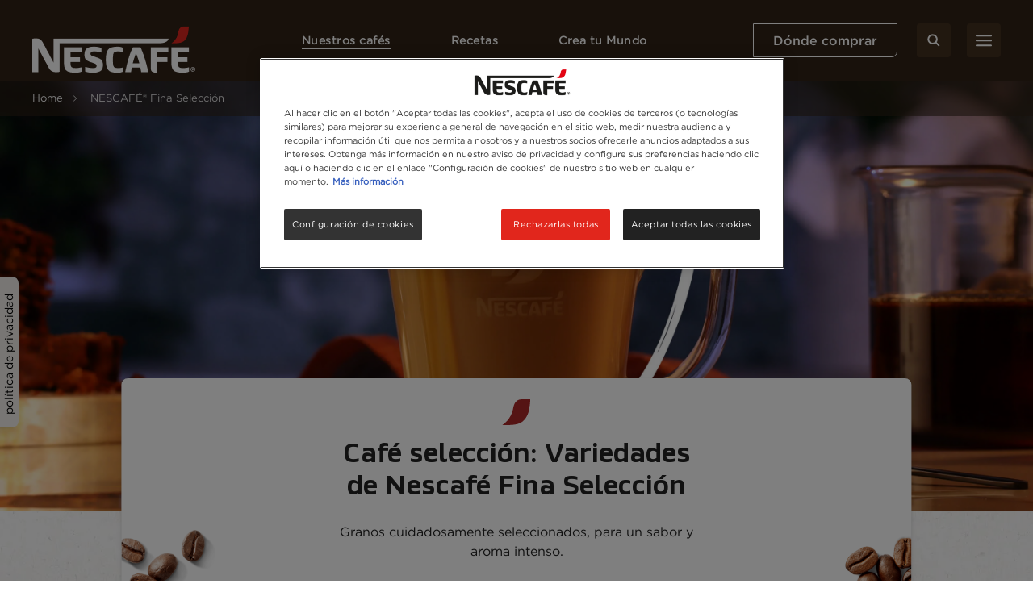

--- FILE ---
content_type: text/html; charset=UTF-8
request_url: https://www.nescafe.com/cl/fina-seleccion
body_size: 27958
content:

<!DOCTYPE html>
<html  lang="es-cl" dir="ltr" prefix="og: https://ogp.me/ns#"  class="pcp-page">
  <head>
    <meta charset="utf-8" />
<script>var dataLayer_tags = {"event":"fireTags","userInformation":{"deviceType":"","gaClientID":""},"pageInformation":{"pageCategory":"Component page","pageName":"NESCAF\u00c9\u00ae\u00a0Fina Selecci\u00f3n","pageSection":"Component page"},"siteInformation":{"zone":"AMS","country":"Chile","business":"Beverages","brand":"Nescafe","subBrand":"Nescafe","businessUnit":"Nestle beverages","language":"Spanish","technology":"Drupal","properties":"Brand","siteInformation":"Nescafe Chile","siteType":"Site","digiPiID":"59323","websiteUrl":"https:\/\/www.nescafe.com\/cl\/","statusHttps":"200","propertyStatus":"live","goLiveDate":"26\/09\/2023","siteCategory":"Beverages","targetAudience":"B2C"}};</script>
<script>window.dataLayer = window.dataLayer || []; window.dataLayer.push(dataLayer_tags);</script>
<meta name="ps-country" content="CL" />
<meta name="ps-language" content="es" />
<meta name="ps-key" content="3344-5cb4a424ad45c0000cfdfa9e" />
<meta name="description" content="Explora Nescafé Fina Selección: Variedades excepcionales. Descubre todo sobre la excelencia del café Nescafé Fina Selección en cada taza." />
<meta name="keywords" content="nescafé fina selección, fina selección nescafé fina selección" />
<link rel="canonical" href="https://www.nescafe.com/cl/fina-seleccion" />
<meta property="og:site_name" content="Nescafe Chille" />
<meta property="og:type" content="Component page" />
<meta property="og:url" content="https://www.nescafe.com/cl/fina-seleccion" />
<meta property="og:title" content="NESCAFÉ® Fina Selección" />
<meta property="og:description" content="Explora Nescafé Fina Selección: Variedades excepcionales. Descubre todo sobre la excelencia del café Nescafé Fina Selección en cada taza." />
<meta name="twitter:card" content="summary_large_image" />
<meta name="twitter:site" content="Nescafe Chille" />
<meta name="twitter:description" content="Explora Nescafé Fina Selección: Variedades excepcionales. Descubre todo sobre la excelencia del café Nescafé Fina Selección en cada taza." />
<meta name="twitter:title" content="NESCAFÉ® Fina Selección" />
<meta name="MobileOptimized" content="width" />
<meta name="HandheldFriendly" content="true" />
<meta name="viewport" content="width=device-width, initial-scale=1.0" />
<script type="application/ld+json">{
      "@context" : "https://schema.org",
      "@type" : "ItemList",
      "itemListElement" : [{
        "@type" : "SiteNavigationElement",
        "name" : "Home",
        "url" : "https://www.nescafe.com/cl/"
      },{
        "@type" : "SiteNavigationElement",
        "name" : "NESCAFÉ® Fina Selección",
        "url" : "https://www.nescafe.com/cl/fina-seleccion"
      }]
      }</script>
<link href="https://www.nescafe.com/cl/themes/custom/nescafe/favicon.ico" rel="shortcut icon" sizes="52x52" />
<script type="application/ld+json">{
    "@context": "https://schema.org",
    "@type": "BreadcrumbList",
    "itemListElement": [
        {
            "@type": "ListItem",
            "position": 1,
            "name": "Home",
            "item": "https://www.nescafe.com/cl/"
        },
        {
            "@type": "ListItem",
            "position": 2,
            "name": "NESCAFÉ® Fina Selección"
        }
    ]
}</script>

    <title>Nescafé Fina Selección ¡Gran Café Selección! | Nescafé CL</title>
    
    
    
    
    
              
    <script>
      window.site_base_url = "https://www.nescafe.com/cl/themes/custom/nescafe";
    </script>

          
        <link rel="stylesheet" media="all" href="/cl/sites/default/files/styles/css/css_azO-zUUfuFGQq5TbEfO5xYE4YTomwKiaOT7hEVGw9UQ.css?delta=0&amp;language=es-cl&amp;theme=nescafe&amp;include=[base64]" />
<link rel="preload stylesheet" media="all" href="/cl/themes/custom/nescafe/UI/build/style.css?t9loe7" as="style" />
<link rel="stylesheet" media="all" href="/cl/sites/default/files/styles/css/css_jDZdZFQwaXTC4WkGK7lkdwii-hDQ6YX6wz1RGZenx64.css?delta=2&amp;language=es-cl&amp;theme=nescafe&amp;include=[base64]" />

    <script type="application/json" data-drupal-selector="drupal-settings-json">{"path":{"baseUrl":"\/cl\/","pathPrefix":"","currentPath":"node\/2865","currentPathIsAdmin":false,"isFront":false,"currentLanguage":"es-cl"},"pluralDelimiter":"\u0003","suppressDeprecationErrors":true,"ajaxPageState":{"libraries":"[base64]","theme":"nescafe","theme_token":null},"ajaxTrustedUrl":{"https:\/\/www.nescafe.com\/cl\/search-results":true},"gtag":{"tagId":"","consentMode":false,"otherIds":[],"events":[],"additionalConfigInfo":[]},"gtm":{"tagId":null,"settings":{"data_layer":"dataLayer","include_environment":false},"tagIds":["GTM-5NNMNV"]},"gigya":{"globalParameters":{"bypassCookiePolicy":"never","enabledProviders":"*","sessionExpiration":-1,"rememberSessionExpiration":20000000},"apiKey":"3_ct_ujA9MALJtuagHcCsqtMVl4N78WIQrM0EgJJdJC78E-pRt5O0Jk3tW4-2uAxlt","dataCenter":"us1.gigya.com","atype":1,"lang":"en","enableRaaS":true,"raas":{"login":{"screenSet":"Nescafe-Template-RegistrationLogin","mobileScreenSet":"","startScreen":"gigya-login-screen","sessionExpiration":-1,"rememberSessionExpiration":20000000},"register":{"screenSet":"Nescafe-Template-RegistrationLogin","mobileScreenSet":"","startScreen":"gigya-register-screen","sessionExpiration":-1,"rememberSessionExpiration":20000000},"customScreenSets":[{"id":"gigya_raas_custom_screenset","label":"Sustainability Lite Form","label_display":"0","provider":"gigya_raas","display_type":"embed","desktop_screenset":"nescafe.cl-sustainability-lite","container_id":"ecosystem-sh","link_id":"","link_class":""},{"id":"gigya_raas_custom_screenset","label":"Gigya RaaS Custom Screen-Set - Newsletter V2 Copy","label_display":"0","provider":"gigya_raas","display_type":"embed","desktop_screenset":"nescafe.au-9-LiteRegistration","container_id":"gigya-newsletter-coupon-ecosystem-copy","link_id":"","link_class":""},{"id":"gigya_raas_custom_screenset","label":"Gigya RaaS Custom Screen-Set - FR Lite Registration","label_display":"0","provider":"gigya_raas","display_type":"embed","desktop_screenset":"nescafe.fr-4-LiteRegistration","container_id":"gigya-subscribe-with-email-screen","link_id":"","link_class":""},{"id":"gigya_raas_custom_screenset","label":"Recycling Lightnest Ciam form","label_display":"0","provider":"gigya_raas","display_type":"embed","desktop_screenset":"nescafe.au-3-LiteRegistration","container_id":"gigya-recycling-ecosystem","link_id":"","link_class":""}],"origin":"https:\/\/www.nescafe.com"},"shouldValidateSession":false},"gigyaExtra":{"loginRedirectMode":"custom","loginRedirect":"\/my-nescafe","logoutRedirect":"\/","isLogin":false,"session_type":"dynamic","session_time":1800,"remember_me_session_time":20000000},"ln_ciam":{"customScreenSets":{".ln-ciam-login-link":{"display_type":"popup","screenSet":"Nescafe-Template-RegistrationLogin","startScreen":"Nescafe-Template-RegistrationLogin","sessionExpiration":-1,"rememberSessionExpiration":20000000,"include":"id_token"},".ln-ciam-register-link":{"display_type":"popup","screenSet":"Nescafe-Template-RegistrationLogin","startScreen":"Nescafe-Template-RegistrationLogin","sessionExpiration":-1,"rememberSessionExpiration":20000000,"include":"id_token"}},"data":{"module_name":"Lightnest CIAM Integration","module_version":"3.1.0"}},"ln_datalayer":{"data":{"module_name":"Lightnest Data Layer","module_version":"4.0.1","content_id":"2865","content_name":"NESCAF\u00c9\u00ae\u00a0Fina Selecci\u00f3n","content_type":"dsu_component_page"}},"ratingAssetPath":"https:\/\/www.nescafe.com\/cl\/themes\/custom\/nescafehttps:\/\/www.nescafe.com\/cl\/themes\/custom\/nescafe\/UI\/src\/assets\/feedback-rating-emojis\/","search_api_autocomplete":{"solr_search":{"delay":1,"auto_submit":true,"min_length":3}},"ajax":[],"user":{"uid":0,"permissionsHash":"d2e54842e1196cc1b333421c4b209cecd2bcb43d2f67d1e8b07e05db959cffac"}}</script>
<script src="/cl/sites/default/files/styles/js/js_pTsTdXn7tFRovj41Rbij4TuSfgKru5_iDt6vl3lQjiw.js?scope=header&amp;delta=0&amp;language=es-cl&amp;theme=nescafe&amp;include=[base64]"></script>
<script src="/cl/modules/contrib/google_tag/js/gtag.js?t9loe7"></script>
<script src="/cl/modules/contrib/google_tag/js/gtm.js?t9loe7"></script>
<script src="/cl/sites/default/files/styles/js/js_G_eG3LTOKNG3axFWbI9p6tkP2a7kdooP-eeY0xfxXnk.js?scope=header&amp;delta=3&amp;language=es-cl&amp;theme=nescafe&amp;include=[base64]"></script>

    <link rel="preload" as="font" href="https://www.nescafe.com/cl/themes/custom/nescafe/UI/build/fonts/hfhe1h9.ttf" type="font/ttf" crossorigin="anonymous">
    <link rel="preload" as="font" href="https://www.nescafe.com/cl/themes/custom/nescafe/UI/build/fonts/RsHEewW.woff2" type="font/woff2" crossorigin="anonymous">
    <link rel="preload" as="font" href="https://www.nescafe.com/cl/themes/custom/nescafe/UI/build/fonts/3xILJA2.ttf" type="font/ttf" crossorigin="anonymous">
    <link rel="preload" as="image" href="https://www.nescafe.com/cl/themes/custom/nescafe/UI/build/images/30DECzi.jpg">

    <script>
      try {
        (function() {
          function calculateVh(cssVar) {
              var vh = window.innerHeight * 0.01;
              document.documentElement.style.setProperty(cssVar, vh + 'px');
          }

          function calculateVw(cssVar) {
              var vw = document.documentElement.clientWidth * 0.01;
              document.documentElement.style.setProperty(cssVar, vw + 'px');
          }

          // this will be calculated only one time and on resize will not change
          function calculateStaticVh() {
              calculateVh('--static-vh');
          }

          // this will be calculated everytime on resize event
          function calculateDynamicVh() {
              calculateVh('--vh');
          }

          function calculateDynamicVw() {
              calculateVw('--vw');
          }

          // Initial calculation
          calculateStaticVh();
          calculateDynamicVh();
          calculateDynamicVw();

          // Re-calculate on resize
          // commenting this as on mobile on scroll on hiding top browser bar,
          // resize event gets called
          window.addEventListener('resize', function() {
            calculateDynamicVh();
            calculateDynamicVw();
          });
        })()

      } catch (error) {

      }

      try {
        if (document.documentElement.classList.contains('scroll-default-top')) {
            if (window.history)  {
                window.history.scrollRestoration = 'manual';
            }
        }
      } catch (error) {

      }
    </script>
  </head>

  <body class="pcp-page compare-enabled">
        <noscript><iframe src="https://www.googletagmanager.com/ns.html?id=GTM-5NNMNV"
                  height="0" width="0" style="display:none;visibility:hidden"></iframe></noscript>

      <div class="dialog-off-canvas-main-canvas" data-off-canvas-main-canvas>
    

            <section class="search-autocomplete" id="search-autocomplete" aria-label="Search Autocomplete Module">
    <div class="search-autocomplete--overlay"></div>
    <button class="search-autocomplete--close" aria-label="Close Search Overlay">
        <svg role="presentation" width="14" height="14" viewBox="0 0 14 14" fill="none" xmlns="http://www.w3.org/2000/svg">
            <path fill-rule="evenodd" clip-rule="evenodd" d="M1.53033 0.46967C1.23744 0.176777 0.762563 0.176777 0.46967 0.46967C0.176777 0.762563 0.176777 1.23744 0.46967 1.53033L5.93934 7L0.469669 12.4697C0.176777 12.7626 0.176777 13.2374 0.469669 13.5303C0.762563 13.8232 1.23744 13.8232 1.53033 13.5303L7 8.06066L12.4697 13.5303C12.7626 13.8232 13.2374 13.8232 13.5303 13.5303C13.8232 13.2374 13.8232 12.7626 13.5303 12.4697L8.06066 7L13.5303 1.53033C13.8232 1.23744 13.8232 0.762563 13.5303 0.46967C13.2374 0.176777 12.7626 0.176777 12.4697 0.46967L7 5.93934L1.53033 0.46967Z" fill="black"/>
        </svg>
    </button>
    <div class="search-autocomplete--block">
        <div class="search-autocomplete--container">
            <div class="search-autocomplete--form-placeholder">

                                <div class="views-element-container">
<div class="js-view-dom-id-b208ad5eab6aaa499af90ae7ebe58427c2f96e1a565a5fe769c5ea205d9a9720">
  
  
  

  
  <form class="views-exposed-form" data-drupal-selector="views-exposed-form-solr-search-block-1" action="https://www.nescafe.com/cl/search-results" method="get" id="views-exposed-form-solr-search-block-1" accept-charset="UTF-8">
  <div class="js-form-item form-item js-form-type-search-api-autocomplete form-item-search-term js-form-item-search-term form-no-label">
        <input data-drupal-selector="edit-search-term" data-search-api-autocomplete-search="solr_search" class="form-autocomplete form-text" data-autocomplete-path="/cl/search_api_autocomplete/solr_search?display=block_1&amp;&amp;filter=search_term" type="text" id="edit-search-term" name="search_term" value="" size="30" maxlength="128" />

  <button type="button" class="refresh-search-input-icon" aria-label="Clear Search"></button>
        </div>
<div data-drupal-selector="edit-actions" class="form-actions js-form-wrapper form-wrapper" id="edit-actions"><input disabled="disabled" data-drupal-selector="edit-submit-solr-search" type="submit" id="edit-submit-solr-search" value="Apply" class="button js-form-submit form-submit is-disabled" />
</div>


</form>

  
   
  
    

  
  

  
  
</div>
</div>

                            </div>
        </div>
        <div class="search-autocomplete--trend-placeholder">
            <section class="grid-container search-suggestion" aria-label="Search Suggestion Module">
	<div class="padding-x search-suggestion--wrapper">
		<div class="grid-x max-width-container">
			<div class="cell small-12 large-offset-1 large-10 search-suggestion--cell">
											<span class="search-suggestion--title utilityTagHighCaps suggestion-item">Tendencias</span>
																<ul class="search-suggestion--list">
															<li class="search-suggestion--list-item suggestion-item">
									<div class="search-suggestion--block">
	<a href="https://www.nescafe.com/cl/cultura-cafe/lifestyle/beneficios-cafe" class="search-suggestion--link">
		<span class="search-suggestion--label bodyMediumRegular">10 beneficios estimulantes del café</span>
	</a>
</div>								</li>
															<li class="search-suggestion--list-item suggestion-item">
									<div class="search-suggestion--block">
	<a href="https://www.nescafe.com/cl/cultura-cafe/conocimiento/intensidad-cafe" class="search-suggestion--link">
		<span class="search-suggestion--label bodyMediumRegular">Encuentra tu dosis - guía de intensidad y sabor del café</span>
	</a>
</div>								</li>
															<li class="search-suggestion--list-item suggestion-item">
									<div class="search-suggestion--block">
	<a href="https://www.nescafe.com/cl/cultura-cafe/conocimiento/alternativas-lacteas" class="search-suggestion--link">
		<span class="search-suggestion--label bodyMediumRegular">Prueba estas 6 alternativas lácteas para el café</span>
	</a>
</div>								</li>
													</ul>
								</div>
		</div>
	</div>
</section>        </div>
    </div>
</section>
      
        <section class="main-navigation grid-container js-navigation" aria-label="Main Navigation Section">
    <div class="main-header"> <!-- updated header to div to remove the duplicate landmarks issue  -->
        <div class="grid-x padding-x main-header--container align-justify align-middle">
        <div class="navigation-overlay"></div>

                                        <div class="main-header--search-mobile hide-for-large">
                    <button class="button brown square-icon corner-round search-btn sm-transparent md-transparent" aria-label="Search">
                        <svg width="16" height="16" viewBox="0 0 16 16" fill="none" xmlns="http://www.w3.org/2000/svg">
                            <circle cx="6.5998" cy="6.63203" r="5.3" stroke="#ffffff" stroke-width="2"/>
                            <line x1="14.2855" y1="14.332" x2="10.7997" y2="10.8462" stroke="#ffffff" stroke-width="2" stroke-linecap="round" stroke-linejoin="round"/>
                        </svg>
                    </button>
                </div>
            
                                        <div class="main-header--left logo">
                    <a class="logo-link" href="https://www.nescafe.com/cl/" title="Nescafe Logo"><img alt="Nescafe Logo" class="logo-img" src="/cl/sites/default/files/latest_logo_white.png"/></a>
                </div>
            
                        <nav class="persistent-navigation--wrapper js-persistent-nav">
        <ul class="persistent-navigation grid-x">
                            <li class="persistent-navigation--list">

                                <button id="nav-title-1" 
                    class=" active  persistent-navigation--link persistent-nav--level1 level1 utilityTagLowCaps bold-600" 
                    aria-label="Nuestros cafés" 
                    aria-expanded="false" 
                    aria-controls="level-1"
                    data-nav-wrapper="level-1">
                    Nuestros cafés
                </button>

                                <div class="persistent-navigation--menu-wrapper " id="level-1" aria-labelledby="nav-title-1">
    <div class="persistent-nav--level2 level2 grid-x">
        <div class="small-12 large-4 xlarge-3 persistent-nav--level2-items">
            <div class="persistent-nav--level2--close hide-for-large">
                                    <button class="persistent-nav--control-prev persistent-nav--control js-persistent-nav-l1--close" aria-label="Back to previous navigation">
                        <svg width="10" height="18" viewBox="0 0 10 18" fill="none" xmlns="http://www.w3.org/2000/svg">
                            <path d="M9 1L1 9L9 17" stroke="#302216" stroke-width="2" stroke-linecap="round" stroke-linejoin="round"/>
                        </svg>
                    </button>
                                <button class="persistent-nav--control-close persistent-nav--control js-persistent-nav-l1--close" aria-label="Close navigation">
                    <svg width="14" height="14" viewBox="0 0 14 14" fill="none" xmlns="http://www.w3.org/2000/svg">
                        <path fill-rule="evenodd" clip-rule="evenodd" d="M12.4697 0.46967C12.7626 0.176777 13.2374 0.176777 13.5303 0.46967C13.8232 0.762563 13.8232 1.23744 13.5303 1.53033L8.06066 7L13.5303 12.4697C13.8232 12.7626 13.8232 13.2374 13.5303 13.5303C13.2374 13.8232 12.7626 13.8232 12.4697 13.5303L7 8.06066L1.53033 13.5303C1.23744 13.8232 0.762563 13.8232 0.469669 13.5303C0.176777 13.2374 0.176777 12.7626 0.469669 12.4697L5.93934 7L0.46967 1.53033C0.176777 1.23744 0.176777 0.762563 0.46967 0.46967C0.762563 0.176777 1.23744 0.176777 1.53033 0.46967L7 5.93934L12.4697 0.46967Z" fill="#302216"/>
                    </svg>
                </button>
            </div>
                            <p class="persistent-nav--level2--title headline-h2" role="heading" aria-level="2">Nuestros cafés</p>
            
                        <ul class="persistent-nav--level2-list ">
                                
                                    <li class="persistent-nav--level2-list-item grid-x   ">
                                                    <button class=" persistent-nav--level2-link labelMediumRegular text-left js-persistent-nav--level2-link" aria-expanded="false" aria-controls="persistentNavLevel3List-level-1-desktop-1" aria-label="">Variedades NESCAFÉ®</button>
                                                
                                                <div class="small-12 large-8 xlarge-9 persistent-nav--level3-wrapper" id="level-1-1">
                            
<div
	class="persistent-nav--level3 grid-x   " role="list" data-full-banner="">

		<div class="persistent-nav--level2--close level3 hide-for-large" role="listitem">
		<button class="persistent-nav--control-prev persistent-nav--control js-persistent-nav-l2--close" aria-label="Back to previous navigation">
			<svg role="presentation" width="10" height="18" viewBox="0 0 10 18" fill="none" xmlns="http://www.w3.org/2000/svg">
				<path d="M9 1L1 9L9 17" stroke="#302216" stroke-width="2" stroke-linecap="round" stroke-linejoin="round"/>
			</svg>
		</button>
		<span class="persistent-nav--control-title utilityTagHighCaps js-persistent-nav-l2--close">Nuestros cafés</span>
		<button class="persistent-nav--control-close persistent-nav--control js-persistent-nav-l1--close" aria-label="Close navigation">
			<svg role="presentation" width="14" height="14" viewBox="0 0 14 14" fill="none" xmlns="http://www.w3.org/2000/svg">
				<path fill-rule="evenodd" clip-rule="evenodd" d="M12.4697 0.46967C12.7626 0.176777 13.2374 0.176777 13.5303 0.46967C13.8232 0.762563 13.8232 1.23744 13.5303 1.53033L8.06066 7L13.5303 12.4697C13.8232 12.7626 13.8232 13.2374 13.5303 13.5303C13.2374 13.8232 12.7626 13.8232 12.4697 13.5303L7 8.06066L1.53033 13.5303C1.23744 13.8232 0.762563 13.8232 0.469669 13.5303C0.176777 13.2374 0.176777 12.7626 0.469669 12.4697L5.93934 7L0.46967 1.53033C0.176777 1.23744 0.176777 0.762563 0.46967 0.46967C0.762563 0.176777 1.23744 0.176777 1.53033 0.46967L7 5.93934L12.4697 0.46967Z" fill="#302216"/>
			</svg>
		</button>
	</div>

	<p class="persistent-nav--level3--title text-center hide-for-large headline-h2" role="listitem">
		Variedades NESCAFÉ®
	</p>


			<div class="cell small-12 large-12 xlarge-8 persistent-nav--level3-list " id="persistentNavLevel3List-level-1-desktop-1">
							<div class="persistent-nav--level3-list-item " role="listitem">
    <a class="persistent-nav--level3-link grid-x align-left align-middle  " href="https://www.nescafe.com/cl/tradicion" aria-label="Tradición®" title="Tradición®">
                    <span class="persistent-nav--level3-icon"><img class="persistent-nav--level3-icon-img lazyload" data-src="/cl/sites/default/files/2023-09/CL_cl_NES_3.0%20Website_IMG_PLP%20Banner%20TRADICI%C3%93N_336by150px_230809_1336by150_1691719197486.jpg" src="[data-uri]" alt="NESCAFÉ® Tradición" /></span>
                            <span class="persistent-nav--level3-title ">Tradición®</span>
            </a>
                    <div class="cell small-12 xlarge-4 show-for-xlarge persistent-nav--level3 sub-banner  no-desc">
            <picture class="persistent-nav--level3-banner-picture">
                <img class="persistent-nav--level3-banner-img lazyload" data-src="/cl/sites/default/files/2023-11/Nescafe%20Tradicional%20Logo.jpg" src="[data-uri]" alt="nescafe tradicion" height="640">
            </picture>
                                </div>
    </div>							<div class="persistent-nav--level3-list-item " role="listitem">
    <a class="persistent-nav--level3-link grid-x align-left align-middle  " href="https://www.nescafe.com/cl/fina-seleccion" aria-label="Fina Selección" title="Fina Selección">
                    <span class="persistent-nav--level3-icon"><img class="persistent-nav--level3-icon-img lazyload" data-src="/cl/sites/default/files/2023-09/CL_cl_NES_3.0%20Website_IMG_PLP%20Banner%20Fina%20Selecci%C3%B3n_336by150px_230809_1_1691719197486.jpg" src="[data-uri]" alt="NESCAFÉ® Fina Selección" /></span>
                            <span class="persistent-nav--level3-title ">Fina Selección</span>
            </a>
    </div>							<div class="persistent-nav--level3-list-item " role="listitem">
    <a class="persistent-nav--level3-link grid-x align-left align-middle  " href="https://www.nescafe.com/cl/cafes/variedad-nescafe/nescafe-3en1" aria-label="3 en 1" title="3 en 1">
                    <span class="persistent-nav--level3-icon"><img class="persistent-nav--level3-icon-img lazyload" data-src="/cl/sites/default/files/2023-09/3n1%20PLP%20Banner%20Mob%20336x150.jpg" src="[data-uri]" alt="Nescafé 3 en 1" /></span>
                            <span class="persistent-nav--level3-title ">3 en 1</span>
            </a>
    </div>							<div class="persistent-nav--level3-list-item " role="listitem">
    <a class="persistent-nav--level3-link grid-x align-left align-middle  " href="https://www.nescafe.com/cl/cafes/variedad-nescafe/nescafe-black-roast" aria-label="Black Roast®" title="Black Roast®">
                    <span class="persistent-nav--level3-icon"><img class="persistent-nav--level3-icon-img lazyload" data-src="/cl/sites/default/files/2023-09/BR%20PLP%20Banner%20Mob%20336x150.png" src="[data-uri]" alt="Black Roast" /></span>
                            <span class="persistent-nav--level3-title ">Black Roast®</span>
            </a>
    </div>							<div class="persistent-nav--level3-list-item " role="listitem">
    <a class="persistent-nav--level3-link grid-x align-left align-middle  " href="https://www.nescafe.com/cl/dolce-gusto" aria-label="NESCAFÉ® Dolce Gusto®" title="NESCAFÉ® Dolce Gusto®">
                    <span class="persistent-nav--level3-icon"><img class="persistent-nav--level3-icon-img lazyload" data-src="/cl/sites/default/files/2023-04/Navigation-Component3-BannerImage4-738x800_0.jpg" src="[data-uri]" alt="Dolce Gusto" /></span>
                            <span class="persistent-nav--level3-title ">NESCAFÉ® Dolce Gusto®</span>
            </a>
    </div>							<div class="persistent-nav--level3-list-item " role="listitem">
    <a class="persistent-nav--level3-link grid-x align-left align-middle  " href="https://www.nescafe.com/cl/cafes/variedad-nescafe/nescafe-decaf" aria-label="Decaf®" title="Decaf®">
                    <span class="persistent-nav--level3-icon"><img class="persistent-nav--level3-icon-img lazyload" data-src="/cl/sites/default/files/2023-09/PLP-CategoryHeaders-Decaf-336x150.jpg" src="[data-uri]" alt="Nescafé Decaf" /></span>
                            <span class="persistent-nav--level3-title ">Decaf®</span>
            </a>
    </div>							<div class="persistent-nav--level3-list-item " role="listitem">
    <a class="persistent-nav--level3-link grid-x align-left align-middle  " href="https://www.nescafe.com/cl/cafes/dolca" aria-label="Dolca®" title="Dolca®">
                    <span class="persistent-nav--level3-icon"><img class="persistent-nav--level3-icon-img lazyload" data-src="/cl/sites/default/files/2023-09/Dolca%20Mob%20336x150.png" src="[data-uri]" alt="Nescafé Dolca" /></span>
                            <span class="persistent-nav--level3-title ">Dolca®</span>
            </a>
    </div>							<div class="persistent-nav--level3-list-item " role="listitem">
    <a class="persistent-nav--level3-link grid-x align-left align-middle  " href="https://www.nescafe.com/cl/cafes/variedad-nescafe/cremadores-para-cafe" aria-label="Cremadores para café" title="Cremadores para café">
                            <span class="persistent-nav--level3-title no-icon">Cremadores para café</span>
            </a>
    </div>							<div class="persistent-nav--level3-list-item " role="listitem">
    <a class="persistent-nav--level3-link grid-x align-left align-middle  " href="https://www.nescafe.com/cl/cafes/formatos/listos-para-tomar" aria-label="NESCAFÉ® Listos para tomar" title="NESCAFÉ® Listos para tomar">
                    <span class="persistent-nav--level3-icon"><img class="persistent-nav--level3-icon-img lazyload" data-src="/cl/sites/default/files/2023-09/LPT%20PLP%20Banner%20Mob%20336x150.jpg" src="[data-uri]" alt="Nescafé Listos para tomar" /></span>
                            <span class="persistent-nav--level3-title ">NESCAFÉ® Listos para tomar</span>
            </a>
    </div>							<div class="persistent-nav--level3-list-item " role="listitem">
    <a class="persistent-nav--level3-link grid-x align-left align-middle  " href="https://www.nescafe.com/cl/cafes/variedad-nescafe/cappuccinos-lattes-mokas" aria-label="Capuccinos, Lattes y Mokas" title="Capuccinos, Lattes y Mokas">
                    <span class="persistent-nav--level3-icon"><img class="persistent-nav--level3-icon-img lazyload" data-src="/cl/sites/default/files/2023-09/CLM%20PLP%20Banner%20Mob%20336x150.jpg" src="[data-uri]" alt="Cappuccino, Lattes y Mokas" /></span>
                            <span class="persistent-nav--level3-title ">Capuccinos, Lattes y Mokas</span>
            </a>
                    <div class="cell small-12 xlarge-4 show-for-xlarge persistent-nav--level3 sub-banner  no-desc">
            <picture class="persistent-nav--level3-banner-picture">
                <img class="persistent-nav--level3-banner-img lazyload" data-src="/cl/sites/default/files/2024-08/Range-Men%C3%BA-489x535.png" src="[data-uri]" alt="Nescafé Mixes variedades" height="640">
            </picture>
                                </div>
    </div>			

			    <span class="persistent-nav--level3-see-all" role="listitem">
        								<a href="https://www.nescafe.com/cl/cafes/gama"  class="link black labelSmallBold persistent-nav--level3-see-all-link " aria-label="Ver todas las gamas"   rel="follow" >
		<span class="button-text">Ver todas las gamas</span>
	</a>
    </span>

		</div>
	

		</div>
                        </div>
                    </li>
                                    <li class="persistent-nav--level2-list-item grid-x   ">
                                                    <button class=" persistent-nav--level2-link labelMediumRegular text-left js-persistent-nav--level2-link" aria-expanded="false" aria-controls="persistentNavLevel3List-level-1-desktop-2" aria-label="">Tipo de café</button>
                                                
                                                <div class="small-12 large-8 xlarge-9 persistent-nav--level3-wrapper" id="level-1-2">
                            
<div
	class="persistent-nav--level3 grid-x   " role="list" data-full-banner="">

		<div class="persistent-nav--level2--close level3 hide-for-large" role="listitem">
		<button class="persistent-nav--control-prev persistent-nav--control js-persistent-nav-l2--close" aria-label="Back to previous navigation">
			<svg role="presentation" width="10" height="18" viewBox="0 0 10 18" fill="none" xmlns="http://www.w3.org/2000/svg">
				<path d="M9 1L1 9L9 17" stroke="#302216" stroke-width="2" stroke-linecap="round" stroke-linejoin="round"/>
			</svg>
		</button>
		<span class="persistent-nav--control-title utilityTagHighCaps js-persistent-nav-l2--close">Nuestros cafés</span>
		<button class="persistent-nav--control-close persistent-nav--control js-persistent-nav-l1--close" aria-label="Close navigation">
			<svg role="presentation" width="14" height="14" viewBox="0 0 14 14" fill="none" xmlns="http://www.w3.org/2000/svg">
				<path fill-rule="evenodd" clip-rule="evenodd" d="M12.4697 0.46967C12.7626 0.176777 13.2374 0.176777 13.5303 0.46967C13.8232 0.762563 13.8232 1.23744 13.5303 1.53033L8.06066 7L13.5303 12.4697C13.8232 12.7626 13.8232 13.2374 13.5303 13.5303C13.2374 13.8232 12.7626 13.8232 12.4697 13.5303L7 8.06066L1.53033 13.5303C1.23744 13.8232 0.762563 13.8232 0.469669 13.5303C0.176777 13.2374 0.176777 12.7626 0.469669 12.4697L5.93934 7L0.46967 1.53033C0.176777 1.23744 0.176777 0.762563 0.46967 0.46967C0.762563 0.176777 1.23744 0.176777 1.53033 0.46967L7 5.93934L12.4697 0.46967Z" fill="#302216"/>
			</svg>
		</button>
	</div>

	<p class="persistent-nav--level3--title text-center hide-for-large headline-h2" role="listitem">
		Tipo de café
	</p>


			<div class="cell small-12 large-12 xlarge-8 persistent-nav--level3-list " id="persistentNavLevel3List-level-1-desktop-2">
							<div class="persistent-nav--level3-list-item " role="listitem">
    <a class="persistent-nav--level3-link grid-x align-left align-middle  " href="https://www.nescafe.com/cl/cafes/tipos/cafe-negro" aria-label="Café Negro" title="Café Negro">
                    <span class="persistent-nav--level3-icon"><img class="persistent-nav--level3-icon-img lazyload" data-src="/cl/sites/default/files/2023-10/Caf%C3%A9-Negro-Cup-80x80.png" src="[data-uri]" alt="Taza Café negro" /></span>
                            <span class="persistent-nav--level3-title ">Café Negro</span>
            </a>
                    <div class="cell small-12 xlarge-4 show-for-xlarge persistent-nav--level3 sub-banner  no-desc">
            <picture class="persistent-nav--level3-banner-picture">
                <img class="persistent-nav--level3-banner-img lazyload" data-src="/cl/sites/default/files/2024-11/SBU_NES_GEN_Gold-Latte%20Mugs%20without%20Logo-2_IMG_738by800px_241007_1_1728451397798.png" src="[data-uri]" alt="Café Negro" height="640">
            </picture>
                                </div>
    </div>							<div class="persistent-nav--level3-list-item " role="listitem">
    <a class="persistent-nav--level3-link grid-x align-left align-middle  " href="https://www.nescafe.com/cl/cafes/tipos/cafe-espumoso" aria-label="Café espumoso" title="Café espumoso">
                    <span class="persistent-nav--level3-icon"><img class="persistent-nav--level3-icon-img lazyload" data-src="/cl/sites/default/files/2023-10/Espumoso-Cup.png" src="[data-uri]" alt="Taza café espumoso" /></span>
                            <span class="persistent-nav--level3-title ">Café espumoso</span>
            </a>
                    <div class="cell small-12 xlarge-4 show-for-xlarge persistent-nav--level3 sub-banner  no-desc">
            <picture class="persistent-nav--level3-banner-picture">
                <img class="persistent-nav--level3-banner-img lazyload" data-src="/cl/sites/default/files/2023-05/FullCoffeeCups_738x800_Flavoured_compressed.png" src="[data-uri]" alt="flavoured latte" height="640">
            </picture>
                                </div>
    </div>							<div class="persistent-nav--level3-list-item " role="listitem">
    <a class="persistent-nav--level3-link grid-x align-left align-middle  " href="https://www.nescafe.com/cl/cafes/tipos/cappuccino" aria-label="Cappuccino" title="Cappuccino">
                    <span class="persistent-nav--level3-icon"><img class="persistent-nav--level3-icon-img lazyload" data-src="/cl/sites/default/files/2023-10/Icon-Cup-Cappcuccino_1.png" src="[data-uri]" alt="Cappuccino Nescafé" /></span>
                            <span class="persistent-nav--level3-title ">Cappuccino</span>
            </a>
                    <div class="cell small-12 xlarge-4 show-for-xlarge persistent-nav--level3 sub-banner  no-desc">
            <picture class="persistent-nav--level3-banner-picture">
                <img class="persistent-nav--level3-banner-img lazyload" data-src="/cl/sites/default/files/2023-04/FullCoffeeCups_738x800_CAPPUCCINO.png" src="[data-uri]" alt="cappuccino coffee" height="640">
            </picture>
                                </div>
    </div>							<div class="persistent-nav--level3-list-item " role="listitem">
    <a class="persistent-nav--level3-link grid-x align-left align-middle  " href="https://www.nescafe.com/cl/cafes/tipos/moka" aria-label="Moka" title="Moka">
                    <span class="persistent-nav--level3-icon"><img class="persistent-nav--level3-icon-img lazyload" data-src="/cl/sites/default/files/2023-10/Moka-Cup-80x80.png" src="[data-uri]" alt="Taza Moka" /></span>
                            <span class="persistent-nav--level3-title ">Moka</span>
            </a>
                    <div class="cell small-12 xlarge-4 show-for-xlarge persistent-nav--level3 sub-banner  no-desc">
            <picture class="persistent-nav--level3-banner-picture">
                <img class="persistent-nav--level3-banner-img lazyload" data-src="/cl/sites/default/files/2023-04/FullCoffeeCups_738x800_Mocha.png" src="[data-uri]" alt="mocha coffee" height="640">
            </picture>
                                </div>
    </div>							<div class="persistent-nav--level3-list-item " role="listitem">
    <a class="persistent-nav--level3-link grid-x align-left align-middle  " href="https://www.nescafe.com/cl/cafes/tipos/lacteados" aria-label="Lacteados" title="Lacteados">
                    <span class="persistent-nav--level3-icon"><img class="persistent-nav--level3-icon-img lazyload" data-src="/cl/sites/default/files/2023-10/Icon-Cup-size_9.png" src="[data-uri]" alt="Lacteados Nescafé" /></span>
                            <span class="persistent-nav--level3-title ">Lacteados</span>
            </a>
                    <div class="cell small-12 xlarge-4 show-for-xlarge persistent-nav--level3 sub-banner  no-desc">
            <picture class="persistent-nav--level3-banner-picture">
                <img class="persistent-nav--level3-banner-img lazyload" data-src="/cl/sites/default/files/2023-04/FullCoffeeCups_738x800_AUS-FLAT-WHITE.png" src="[data-uri]" alt="flat white coffee" height="640">
            </picture>
                                </div>
    </div>							<div class="persistent-nav--level3-list-item " role="listitem">
    <a class="persistent-nav--level3-link grid-x align-left align-middle  " href="https://www.nescafe.com/cl/cafes/tipos/latte" aria-label="Latte" title="Latte">
                    <span class="persistent-nav--level3-icon"><img class="persistent-nav--level3-icon-img lazyload" data-src="/cl/sites/default/files/2023-10/Latte-Cup-80x80.png" src="[data-uri]" alt="Taza Latte" /></span>
                            <span class="persistent-nav--level3-title ">Latte</span>
            </a>
                    <div class="cell small-12 xlarge-4 show-for-xlarge persistent-nav--level3 sub-banner  no-desc">
            <picture class="persistent-nav--level3-banner-picture">
                <img class="persistent-nav--level3-banner-img lazyload" data-src="/cl/sites/default/files/2024-11/SBU_NES_GEN_Gold-Latte%20Mugs%20without%20Logo-1_IMG_738by800px_241007_1.png" src="[data-uri]" alt="Latte" height="640">
            </picture>
                                </div>
    </div>							<div class="persistent-nav--level3-list-item " role="listitem">
    <a class="persistent-nav--level3-link grid-x align-left align-middle  " href="https://www.nescafe.com/cl/cafes/tipos/espresso" aria-label="Espresso" title="Espresso">
                    <span class="persistent-nav--level3-icon"><img class="persistent-nav--level3-icon-img lazyload" data-src="/cl/sites/default/files/2023-10/Espresso-Cup-80x80.png" src="[data-uri]" alt="Taza Espresso" /></span>
                            <span class="persistent-nav--level3-title ">Espresso</span>
            </a>
                    <div class="cell small-12 xlarge-4 show-for-xlarge persistent-nav--level3 sub-banner  no-desc">
            <picture class="persistent-nav--level3-banner-picture">
                <img class="persistent-nav--level3-banner-img lazyload" data-src="/cl/sites/default/files/2023-04/FullCoffeeCups_738x800_Espresso.png" src="[data-uri]" alt="espresso coffee" height="640">
            </picture>
                                </div>
    </div>							<div class="persistent-nav--level3-list-item " role="listitem">
    <a class="persistent-nav--level3-link grid-x align-left align-middle  " href="https://www.nescafe.com/cl/cafes/tipos/lungo" aria-label="Lungo" title="Lungo">
                    <span class="persistent-nav--level3-icon"><img class="persistent-nav--level3-icon-img lazyload" data-src="/cl/sites/default/files/2023-10/Lungo-cup-80x80.png" src="[data-uri]" alt="Taza Lungo" /></span>
                            <span class="persistent-nav--level3-title ">Lungo</span>
            </a>
                    <div class="cell small-12 xlarge-4 show-for-xlarge persistent-nav--level3 sub-banner  no-desc">
            <picture class="persistent-nav--level3-banner-picture">
                <img class="persistent-nav--level3-banner-img lazyload" data-src="/cl/sites/default/files/2023-04/FullCoffeeCups_738x800_Lungo.png" src="[data-uri]" alt="lungo coffee" height="640">
            </picture>
                                </div>
    </div>			

			    <span class="persistent-nav--level3-see-all" role="listitem">
        								<a href="https://www.nescafe.com/cl/cafes/tipos"  class="link black labelSmallBold persistent-nav--level3-see-all-link " aria-label="Ver todas las bebidas"   rel="follow" >
		<span class="button-text">Ver todas las bebidas</span>
	</a>
    </span>

		</div>
	

		</div>
                        </div>
                    </li>
                                    <li class="persistent-nav--level2-list-item grid-x   ">
                                                    <button class=" persistent-nav--level2-link labelMediumRegular text-left js-persistent-nav--level2-link" aria-expanded="false" aria-controls="persistentNavLevel3List-level-1-desktop-3" aria-label="">Formatos de café</button>
                                                
                                                <div class="small-12 large-8 xlarge-9 persistent-nav--level3-wrapper" id="level-1-3">
                            
<div
	class="persistent-nav--level3 grid-x   " role="list" data-full-banner="">

		<div class="persistent-nav--level2--close level3 hide-for-large" role="listitem">
		<button class="persistent-nav--control-prev persistent-nav--control js-persistent-nav-l2--close" aria-label="Back to previous navigation">
			<svg role="presentation" width="10" height="18" viewBox="0 0 10 18" fill="none" xmlns="http://www.w3.org/2000/svg">
				<path d="M9 1L1 9L9 17" stroke="#302216" stroke-width="2" stroke-linecap="round" stroke-linejoin="round"/>
			</svg>
		</button>
		<span class="persistent-nav--control-title utilityTagHighCaps js-persistent-nav-l2--close">Nuestros cafés</span>
		<button class="persistent-nav--control-close persistent-nav--control js-persistent-nav-l1--close" aria-label="Close navigation">
			<svg role="presentation" width="14" height="14" viewBox="0 0 14 14" fill="none" xmlns="http://www.w3.org/2000/svg">
				<path fill-rule="evenodd" clip-rule="evenodd" d="M12.4697 0.46967C12.7626 0.176777 13.2374 0.176777 13.5303 0.46967C13.8232 0.762563 13.8232 1.23744 13.5303 1.53033L8.06066 7L13.5303 12.4697C13.8232 12.7626 13.8232 13.2374 13.5303 13.5303C13.2374 13.8232 12.7626 13.8232 12.4697 13.5303L7 8.06066L1.53033 13.5303C1.23744 13.8232 0.762563 13.8232 0.469669 13.5303C0.176777 13.2374 0.176777 12.7626 0.469669 12.4697L5.93934 7L0.46967 1.53033C0.176777 1.23744 0.176777 0.762563 0.46967 0.46967C0.762563 0.176777 1.23744 0.176777 1.53033 0.46967L7 5.93934L12.4697 0.46967Z" fill="#302216"/>
			</svg>
		</button>
	</div>

	<p class="persistent-nav--level3--title text-center hide-for-large headline-h2" role="listitem">
		Formatos de café
	</p>


			<div class="cell small-12 large-12 xlarge-8 persistent-nav--level3-list " id="persistentNavLevel3List-level-1-desktop-3">
							<div class="persistent-nav--level3-list-item " role="listitem">
    <a class="persistent-nav--level3-link grid-x align-left align-middle  " href="https://www.nescafe.com/cl/cafes/formatos/cafe-instantaneo" aria-label="Café instantáneo" title="Café instantáneo">
                    <span class="persistent-nav--level3-icon"><img class="persistent-nav--level3-icon-img lazyload" data-src="/cl/sites/default/files/2023-09/%C3%8Dcono-Inst%C3%A1ntaneo-80x80.png" src="[data-uri]" alt="Nescafé Café Instántaneo" /></span>
                            <span class="persistent-nav--level3-title ">Café instantáneo</span>
            </a>
    </div>							<div class="persistent-nav--level3-list-item " role="listitem">
    <a class="persistent-nav--level3-link grid-x align-left align-middle  " href="https://www.nescafe.com/cl/cafes/formatos/listos-para-tomar" aria-label="NESCAFÉ® Listos para tomar" title="NESCAFÉ® Listos para tomar">
                    <span class="persistent-nav--level3-icon"><img class="persistent-nav--level3-icon-img lazyload" data-src="/cl/sites/default/files/2023-09/Icon%20Packaging%2080x80_LPT.png" src="[data-uri]" alt="Nescafé Listos para tomar" /></span>
                            <span class="persistent-nav--level3-title ">NESCAFÉ® Listos para tomar</span>
            </a>
    </div>							<div class="persistent-nav--level3-list-item " role="listitem">
    <a class="persistent-nav--level3-link grid-x align-left align-middle  " href="https://www.nescafe.com/cl/cafes/formatos/ndg-pods" aria-label="NESCAFÉ® Dolce Gusto®" title="NESCAFÉ® Dolce Gusto®">
                    <span class="persistent-nav--level3-icon"><img class="persistent-nav--level3-icon-img lazyload" data-src="/cl/sites/default/files/2023-10/NDG-Capsule-Icon.png" src="[data-uri]" alt="Nescafé Dolce Gusto Capsule" /></span>
                            <span class="persistent-nav--level3-title ">NESCAFÉ® Dolce Gusto®</span>
            </a>
    </div>							<div class="persistent-nav--level3-list-item " role="listitem">
    <a class="persistent-nav--level3-link grid-x align-left align-middle  " href="https://www.nescafe.com/cl/cafes/formatos/cafe-molido" aria-label="Café molido" title="Café molido">
                    <span class="persistent-nav--level3-icon"><img class="persistent-nav--level3-icon-img lazyload" data-src="/cl/sites/default/files/2023-10/Molido-Icon-80x80.png" src="[data-uri]" alt="Café molido" /></span>
                            <span class="persistent-nav--level3-title ">Café molido</span>
            </a>
    </div>			

			    <span class="persistent-nav--level3-see-all" role="listitem">
        								<a href="https://www.nescafe.com/cl/cafes/formatos"  class="link black labelSmallBold persistent-nav--level3-see-all-link " aria-label="Ver todos los formatos"   rel="follow" >
		<span class="button-text">Ver todos los formatos</span>
	</a>
    </span>

		</div>
	

		</div>
                        </div>
                    </li>
                                    <li class="persistent-nav--level2-list-item grid-x   ">
                                                    <a href="https://www.nescafe.com/cl/cultura-cafe/cafe-estilo-de-vida/maquinas-negocio"   class=" persistent-nav--level2-link js-persistent-nav--level2-link labelMediumRegular text-left no-submenu " aria-label="" >
                                Máquinas Para Tu Negocio NESCAFÉ®
                                                            </a>
                                                
                                                <div class="small-12 large-8 xlarge-9 persistent-nav--level3-wrapper" id="level-1-4">
                            
<div
	class="persistent-nav--level3 grid-x   " role="list" data-full-banner="">

		<div class="persistent-nav--level2--close level3 hide-for-large" role="listitem">
		<button class="persistent-nav--control-prev persistent-nav--control js-persistent-nav-l2--close" aria-label="Back to previous navigation">
			<svg role="presentation" width="10" height="18" viewBox="0 0 10 18" fill="none" xmlns="http://www.w3.org/2000/svg">
				<path d="M9 1L1 9L9 17" stroke="#302216" stroke-width="2" stroke-linecap="round" stroke-linejoin="round"/>
			</svg>
		</button>
		<span class="persistent-nav--control-title utilityTagHighCaps js-persistent-nav-l2--close">Nuestros cafés</span>
		<button class="persistent-nav--control-close persistent-nav--control js-persistent-nav-l1--close" aria-label="Close navigation">
			<svg role="presentation" width="14" height="14" viewBox="0 0 14 14" fill="none" xmlns="http://www.w3.org/2000/svg">
				<path fill-rule="evenodd" clip-rule="evenodd" d="M12.4697 0.46967C12.7626 0.176777 13.2374 0.176777 13.5303 0.46967C13.8232 0.762563 13.8232 1.23744 13.5303 1.53033L8.06066 7L13.5303 12.4697C13.8232 12.7626 13.8232 13.2374 13.5303 13.5303C13.2374 13.8232 12.7626 13.8232 12.4697 13.5303L7 8.06066L1.53033 13.5303C1.23744 13.8232 0.762563 13.8232 0.469669 13.5303C0.176777 13.2374 0.176777 12.7626 0.469669 12.4697L5.93934 7L0.46967 1.53033C0.176777 1.23744 0.176777 0.762563 0.46967 0.46967C0.762563 0.176777 1.23744 0.176777 1.53033 0.46967L7 5.93934L12.4697 0.46967Z" fill="#302216"/>
			</svg>
		</button>
	</div>

	<p class="persistent-nav--level3--title text-center hide-for-large headline-h2" role="listitem">
		Máquinas Para Tu Negocio NESCAFÉ®
	</p>


			<div class="cell small-12 large-12 xlarge-8 persistent-nav--level3-list " id="persistentNavLevel3List-level-1-desktop-4">
			

			
		</div>
	

		</div>
                        </div>
                    </li>
                                    <li class="persistent-nav--level2-list-item grid-x   ">
                                                    <a href="https://www.nescafe.com/cl/buscador-de-cafe"   class=" persistent-nav--level2-link js-persistent-nav--level2-link labelMediumRegular text-left no-submenu " aria-label="" >
                                Descubre cuál es tu café
                                                            </a>
                                                
                                                <div class="small-12 large-8 xlarge-9 persistent-nav--level3-wrapper" id="level-1-5">
                            
<div
	class="persistent-nav--level3 grid-x   " role="list" data-full-banner="">

		<div class="persistent-nav--level2--close level3 hide-for-large" role="listitem">
		<button class="persistent-nav--control-prev persistent-nav--control js-persistent-nav-l2--close" aria-label="Back to previous navigation">
			<svg role="presentation" width="10" height="18" viewBox="0 0 10 18" fill="none" xmlns="http://www.w3.org/2000/svg">
				<path d="M9 1L1 9L9 17" stroke="#302216" stroke-width="2" stroke-linecap="round" stroke-linejoin="round"/>
			</svg>
		</button>
		<span class="persistent-nav--control-title utilityTagHighCaps js-persistent-nav-l2--close">Nuestros cafés</span>
		<button class="persistent-nav--control-close persistent-nav--control js-persistent-nav-l1--close" aria-label="Close navigation">
			<svg role="presentation" width="14" height="14" viewBox="0 0 14 14" fill="none" xmlns="http://www.w3.org/2000/svg">
				<path fill-rule="evenodd" clip-rule="evenodd" d="M12.4697 0.46967C12.7626 0.176777 13.2374 0.176777 13.5303 0.46967C13.8232 0.762563 13.8232 1.23744 13.5303 1.53033L8.06066 7L13.5303 12.4697C13.8232 12.7626 13.8232 13.2374 13.5303 13.5303C13.2374 13.8232 12.7626 13.8232 12.4697 13.5303L7 8.06066L1.53033 13.5303C1.23744 13.8232 0.762563 13.8232 0.469669 13.5303C0.176777 13.2374 0.176777 12.7626 0.469669 12.4697L5.93934 7L0.46967 1.53033C0.176777 1.23744 0.176777 0.762563 0.46967 0.46967C0.762563 0.176777 1.23744 0.176777 1.53033 0.46967L7 5.93934L12.4697 0.46967Z" fill="#302216"/>
			</svg>
		</button>
	</div>

	<p class="persistent-nav--level3--title text-center hide-for-large headline-h2" role="listitem">
		Descubre cuál es tu café
	</p>


			<div class="cell small-12 large-12 xlarge-8 persistent-nav--level3-list " id="persistentNavLevel3List-level-1-desktop-5">
			

			
		</div>
	

		</div>
                        </div>
                    </li>
                                    <li class="persistent-nav--level2-list-item grid-x border-top  ">
                                                    <a href="https://www.nescafe.com/cl/cultura-cafe"   class=" persistent-nav--level2-link js-persistent-nav--level2-link labelMediumRegular text-left no-submenu " aria-label="" >
                                Cultura del café
                                                            </a>
                                                
                                                <div class="small-12 large-8 xlarge-9 persistent-nav--level3-wrapper" id="level-1-6">
                            
<div
	class="persistent-nav--level3 grid-x   " role="list" data-full-banner="">

		<div class="persistent-nav--level2--close level3 hide-for-large" role="listitem">
		<button class="persistent-nav--control-prev persistent-nav--control js-persistent-nav-l2--close" aria-label="Back to previous navigation">
			<svg role="presentation" width="10" height="18" viewBox="0 0 10 18" fill="none" xmlns="http://www.w3.org/2000/svg">
				<path d="M9 1L1 9L9 17" stroke="#302216" stroke-width="2" stroke-linecap="round" stroke-linejoin="round"/>
			</svg>
		</button>
		<span class="persistent-nav--control-title utilityTagHighCaps js-persistent-nav-l2--close">Nuestros cafés</span>
		<button class="persistent-nav--control-close persistent-nav--control js-persistent-nav-l1--close" aria-label="Close navigation">
			<svg role="presentation" width="14" height="14" viewBox="0 0 14 14" fill="none" xmlns="http://www.w3.org/2000/svg">
				<path fill-rule="evenodd" clip-rule="evenodd" d="M12.4697 0.46967C12.7626 0.176777 13.2374 0.176777 13.5303 0.46967C13.8232 0.762563 13.8232 1.23744 13.5303 1.53033L8.06066 7L13.5303 12.4697C13.8232 12.7626 13.8232 13.2374 13.5303 13.5303C13.2374 13.8232 12.7626 13.8232 12.4697 13.5303L7 8.06066L1.53033 13.5303C1.23744 13.8232 0.762563 13.8232 0.469669 13.5303C0.176777 13.2374 0.176777 12.7626 0.469669 12.4697L5.93934 7L0.46967 1.53033C0.176777 1.23744 0.176777 0.762563 0.46967 0.46967C0.762563 0.176777 1.23744 0.176777 1.53033 0.46967L7 5.93934L12.4697 0.46967Z" fill="#302216"/>
			</svg>
		</button>
	</div>

	<p class="persistent-nav--level3--title text-center hide-for-large headline-h2" role="listitem">
		Cultura del café
	</p>


			<div class="cell small-12 large-12 xlarge-8 persistent-nav--level3-list " id="persistentNavLevel3List-level-1-desktop-6">
			

			
		</div>
	

		</div>
                        </div>
                    </li>
                                    <li class="persistent-nav--level2-list-item grid-x   ">
                                                    <a href="https://www.nescafe.com/cl/nescafe-creadores"   class=" persistent-nav--level2-link js-persistent-nav--level2-link labelMediumRegular text-left no-submenu " aria-label="" >
                                Nuestros creadores
                                                            </a>
                                                
                                                <div class="small-12 large-8 xlarge-9 persistent-nav--level3-wrapper" id="level-1-7">
                            
<div
	class="persistent-nav--level3 grid-x   " role="list" data-full-banner="">

		<div class="persistent-nav--level2--close level3 hide-for-large" role="listitem">
		<button class="persistent-nav--control-prev persistent-nav--control js-persistent-nav-l2--close" aria-label="Back to previous navigation">
			<svg role="presentation" width="10" height="18" viewBox="0 0 10 18" fill="none" xmlns="http://www.w3.org/2000/svg">
				<path d="M9 1L1 9L9 17" stroke="#302216" stroke-width="2" stroke-linecap="round" stroke-linejoin="round"/>
			</svg>
		</button>
		<span class="persistent-nav--control-title utilityTagHighCaps js-persistent-nav-l2--close">Nuestros cafés</span>
		<button class="persistent-nav--control-close persistent-nav--control js-persistent-nav-l1--close" aria-label="Close navigation">
			<svg role="presentation" width="14" height="14" viewBox="0 0 14 14" fill="none" xmlns="http://www.w3.org/2000/svg">
				<path fill-rule="evenodd" clip-rule="evenodd" d="M12.4697 0.46967C12.7626 0.176777 13.2374 0.176777 13.5303 0.46967C13.8232 0.762563 13.8232 1.23744 13.5303 1.53033L8.06066 7L13.5303 12.4697C13.8232 12.7626 13.8232 13.2374 13.5303 13.5303C13.2374 13.8232 12.7626 13.8232 12.4697 13.5303L7 8.06066L1.53033 13.5303C1.23744 13.8232 0.762563 13.8232 0.469669 13.5303C0.176777 13.2374 0.176777 12.7626 0.469669 12.4697L5.93934 7L0.46967 1.53033C0.176777 1.23744 0.176777 0.762563 0.46967 0.46967C0.762563 0.176777 1.23744 0.176777 1.53033 0.46967L7 5.93934L12.4697 0.46967Z" fill="#302216"/>
			</svg>
		</button>
	</div>

	<p class="persistent-nav--level3--title text-center hide-for-large headline-h2" role="listitem">
		Nuestros creadores
	</p>


			<div class="cell small-12 large-12 xlarge-8 persistent-nav--level3-list " id="persistentNavLevel3List-level-1-desktop-7">
			

			
		</div>
	

		</div>
                        </div>
                    </li>
                                                                            <li class="persistent-nav--level2-w2y hide-for-large">
                                                        <a href="/cl/donde-comprar-cafe"  class="button transparent-black where-to-buy-btn mobile">
                                <span class="button-text labelMediumBold where-to-buy-btn--label mobile">Dónde comprar</span>
                            </a>
                        </li>
                                                </ul>
        </div>

                <div class="small-12 large-8  xlarge-offset-1 xlarge-8  persistent-nav--level2-banner show-for-large">

            
            
            
            
                            <picture class="persistent-nav--level2-banner-picture ">
                    <source media="(min-width: 1440px)" data-srcset="/cl/sites/default/files/2023-05/CoffeeTypeFormat_Header_v5_2000_1374.jpg"  height="640" srcset="[data-uri]">
                    <source media="(min-width: 1024px)" data-srcset="/cl/sites/default/files/2023-05/CoffeeTypeFormat_Header_v5_2000_1374.jpg"  height="300" srcset="[data-uri]">
                    <source media="(min-width: 768px)" data-srcset="/cl/sites/default/files/2023-05/CoffeeTypeFormat_Header_v3_688x172_1.jpg"  height="640" srcset="[data-uri]">
                    <source media="(min-width: 0px)" data-srcset="/cl/sites/default/files/2023-05/CoffeeTypeFormat_Header_v3_688x172_1.jpg"  height="640" srcset="[data-uri]">
                    <img class="persistent-nav--level2-banner-img lazyload" data-src="/cl/sites/default/files/2023-05/CoffeeTypeFormat_Header_v5_2000_1374.jpg" src="[data-uri]" alt="nescafé coffee types" height="640">
                </picture>
                                        <div class="persistent-nav--level2-banner--info ">
                                            <p class="headline-h4">Un NESCAFÉ® para cada momento</p>
                                                                <div class="bodyMediumRegular persistent-nav--level2-banner-desc"><p>Granos de calidad y perfectamente tostados en cada taza </p></div>
                                                        </div>
                    </div>
    </div>
</div>            </li>
                    <li class="persistent-navigation--list">

                                <button id="nav-title-2" 
                    class=" persistent-navigation--link persistent-nav--level1 level1 utilityTagLowCaps bold-600" 
                    aria-label="Recetas" 
                    aria-expanded="false" 
                    aria-controls="level-2"
                    data-nav-wrapper="level-2">
                    Recetas
                </button>

                                <div class="persistent-navigation--menu-wrapper " id="level-2" aria-labelledby="nav-title-2">
    <div class="persistent-nav--level2 level2 grid-x">
        <div class="small-12 large-4 xlarge-3 persistent-nav--level2-items">
            <div class="persistent-nav--level2--close hide-for-large">
                                    <button class="persistent-nav--control-prev persistent-nav--control js-persistent-nav-l1--close" aria-label="Back to previous navigation">
                        <svg width="10" height="18" viewBox="0 0 10 18" fill="none" xmlns="http://www.w3.org/2000/svg">
                            <path d="M9 1L1 9L9 17" stroke="#302216" stroke-width="2" stroke-linecap="round" stroke-linejoin="round"/>
                        </svg>
                    </button>
                                <button class="persistent-nav--control-close persistent-nav--control js-persistent-nav-l1--close" aria-label="Close navigation">
                    <svg width="14" height="14" viewBox="0 0 14 14" fill="none" xmlns="http://www.w3.org/2000/svg">
                        <path fill-rule="evenodd" clip-rule="evenodd" d="M12.4697 0.46967C12.7626 0.176777 13.2374 0.176777 13.5303 0.46967C13.8232 0.762563 13.8232 1.23744 13.5303 1.53033L8.06066 7L13.5303 12.4697C13.8232 12.7626 13.8232 13.2374 13.5303 13.5303C13.2374 13.8232 12.7626 13.8232 12.4697 13.5303L7 8.06066L1.53033 13.5303C1.23744 13.8232 0.762563 13.8232 0.469669 13.5303C0.176777 13.2374 0.176777 12.7626 0.469669 12.4697L5.93934 7L0.46967 1.53033C0.176777 1.23744 0.176777 0.762563 0.46967 0.46967C0.762563 0.176777 1.23744 0.176777 1.53033 0.46967L7 5.93934L12.4697 0.46967Z" fill="#302216"/>
                    </svg>
                </button>
            </div>
                            <p class="persistent-nav--level2--title headline-h2" role="heading" aria-level="2">Recetas</p>
            
                        <ul class="persistent-nav--level2-list ">
                                
                                    <li class="persistent-nav--level2-list-item grid-x   ">
                                                    <a href="https://www.nescafe.com/cl/todas-las-recetas"   class=" persistent-nav--level2-link js-persistent-nav--level2-link labelMediumRegular text-left no-submenu " aria-label="" >
                                Descubre recetas NESCAFÉ®
                                                            </a>
                                                
                                                <div class="small-12 large-8 xlarge-9 persistent-nav--level3-wrapper" id="level-2-1">
                            
<div
	class="persistent-nav--level3 grid-x   " role="list" data-full-banner="">

		<div class="persistent-nav--level2--close level3 hide-for-large" role="listitem">
		<button class="persistent-nav--control-prev persistent-nav--control js-persistent-nav-l2--close" aria-label="Back to previous navigation">
			<svg role="presentation" width="10" height="18" viewBox="0 0 10 18" fill="none" xmlns="http://www.w3.org/2000/svg">
				<path d="M9 1L1 9L9 17" stroke="#302216" stroke-width="2" stroke-linecap="round" stroke-linejoin="round"/>
			</svg>
		</button>
		<span class="persistent-nav--control-title utilityTagHighCaps js-persistent-nav-l2--close">Recetas</span>
		<button class="persistent-nav--control-close persistent-nav--control js-persistent-nav-l1--close" aria-label="Close navigation">
			<svg role="presentation" width="14" height="14" viewBox="0 0 14 14" fill="none" xmlns="http://www.w3.org/2000/svg">
				<path fill-rule="evenodd" clip-rule="evenodd" d="M12.4697 0.46967C12.7626 0.176777 13.2374 0.176777 13.5303 0.46967C13.8232 0.762563 13.8232 1.23744 13.5303 1.53033L8.06066 7L13.5303 12.4697C13.8232 12.7626 13.8232 13.2374 13.5303 13.5303C13.2374 13.8232 12.7626 13.8232 12.4697 13.5303L7 8.06066L1.53033 13.5303C1.23744 13.8232 0.762563 13.8232 0.469669 13.5303C0.176777 13.2374 0.176777 12.7626 0.469669 12.4697L5.93934 7L0.46967 1.53033C0.176777 1.23744 0.176777 0.762563 0.46967 0.46967C0.762563 0.176777 1.23744 0.176777 1.53033 0.46967L7 5.93934L12.4697 0.46967Z" fill="#302216"/>
			</svg>
		</button>
	</div>

	<p class="persistent-nav--level3--title text-center hide-for-large headline-h2" role="listitem">
		Descubre recetas NESCAFÉ®
	</p>


			<div class="cell small-12 large-12 xlarge-8 persistent-nav--level3-list " id="persistentNavLevel3List-level-2-desktop-1">
			

			
		</div>
	

		</div>
                        </div>
                    </li>
                                    <li class="persistent-nav--level2-list-item grid-x   ">
                                                    <button class=" persistent-nav--level2-link labelMediumRegular text-left js-persistent-nav--level2-link" aria-expanded="false" aria-controls="persistentNavLevel3List-level-2-desktop-2" aria-label="">Por estilo de café</button>
                                                
                                                <div class="small-12 large-8 xlarge-9 persistent-nav--level3-wrapper" id="level-2-2">
                            
<div
	class="persistent-nav--level3 grid-x   " role="list" data-full-banner="">

		<div class="persistent-nav--level2--close level3 hide-for-large" role="listitem">
		<button class="persistent-nav--control-prev persistent-nav--control js-persistent-nav-l2--close" aria-label="Back to previous navigation">
			<svg role="presentation" width="10" height="18" viewBox="0 0 10 18" fill="none" xmlns="http://www.w3.org/2000/svg">
				<path d="M9 1L1 9L9 17" stroke="#302216" stroke-width="2" stroke-linecap="round" stroke-linejoin="round"/>
			</svg>
		</button>
		<span class="persistent-nav--control-title utilityTagHighCaps js-persistent-nav-l2--close">Recetas</span>
		<button class="persistent-nav--control-close persistent-nav--control js-persistent-nav-l1--close" aria-label="Close navigation">
			<svg role="presentation" width="14" height="14" viewBox="0 0 14 14" fill="none" xmlns="http://www.w3.org/2000/svg">
				<path fill-rule="evenodd" clip-rule="evenodd" d="M12.4697 0.46967C12.7626 0.176777 13.2374 0.176777 13.5303 0.46967C13.8232 0.762563 13.8232 1.23744 13.5303 1.53033L8.06066 7L13.5303 12.4697C13.8232 12.7626 13.8232 13.2374 13.5303 13.5303C13.2374 13.8232 12.7626 13.8232 12.4697 13.5303L7 8.06066L1.53033 13.5303C1.23744 13.8232 0.762563 13.8232 0.469669 13.5303C0.176777 13.2374 0.176777 12.7626 0.469669 12.4697L5.93934 7L0.46967 1.53033C0.176777 1.23744 0.176777 0.762563 0.46967 0.46967C0.762563 0.176777 1.23744 0.176777 1.53033 0.46967L7 5.93934L12.4697 0.46967Z" fill="#302216"/>
			</svg>
		</button>
	</div>

	<p class="persistent-nav--level3--title text-center hide-for-large headline-h2" role="listitem">
		Por estilo de café
	</p>


			<div class="cell small-12 large-12 xlarge-8 persistent-nav--level3-list " id="persistentNavLevel3List-level-2-desktop-2">
							<div class="persistent-nav--level3-list-item " role="listitem">
    <a class="persistent-nav--level3-link grid-x align-left align-middle  " href="https://www.nescafe.com/cl/recetas/bebidas/cafe-negro" aria-label="Café negro" title="Café negro">
                    <span class="persistent-nav--level3-icon"><img class="persistent-nav--level3-icon-img lazyload" data-src="/cl/sites/default/files/2023-04/Black%20coffee_icon_2.svg" src="[data-uri]" alt="black coffee" /></span>
                            <span class="persistent-nav--level3-title ">Café negro</span>
            </a>
    </div>							<div class="persistent-nav--level3-list-item " role="listitem">
    <a class="persistent-nav--level3-link grid-x align-left align-middle  " href="https://www.nescafe.com/cl/recetas/bebidas/cafe-espumoso" aria-label="Café espumoso" title="Café espumoso">
                    <span class="persistent-nav--level3-icon"><img class="persistent-nav--level3-icon-img lazyload" data-src="/cl/sites/default/files/2023-04/Frothy_icon_0.svg" src="[data-uri]" alt="frothy coffee" /></span>
                            <span class="persistent-nav--level3-title ">Café espumoso</span>
            </a>
    </div>							<div class="persistent-nav--level3-list-item " role="listitem">
    <a class="persistent-nav--level3-link grid-x align-left align-middle  " href="https://www.nescafe.com/cl/recetas/bebidas/moka" aria-label="Moka" title="Moka">
                    <span class="persistent-nav--level3-icon"><img class="persistent-nav--level3-icon-img lazyload" data-src="/cl/sites/default/files/2023-04/Mocha_icon_3.svg" src="[data-uri]" alt="mocha coffee" /></span>
                            <span class="persistent-nav--level3-title ">Moka</span>
            </a>
    </div>							<div class="persistent-nav--level3-list-item " role="listitem">
    <a class="persistent-nav--level3-link grid-x align-left align-middle  " href="https://www.nescafe.com/cl/recetas/bebidas/cappuccino" aria-label="Cappuccino​​" title="Cappuccino​​">
                    <span class="persistent-nav--level3-icon"><img class="persistent-nav--level3-icon-img lazyload" data-src="/cl/sites/default/files/2023-04/Cappucino_icon_1.svg" src="[data-uri]" alt="cappuccino coffee" /></span>
                            <span class="persistent-nav--level3-title ">Cappuccino​​</span>
            </a>
    </div>							<div class="persistent-nav--level3-list-item " role="listitem">
    <a class="persistent-nav--level3-link grid-x align-left align-middle  " href="https://www.nescafe.com/cl/recetas/bebidas/latte" aria-label="Latte​" title="Latte​">
                    <span class="persistent-nav--level3-icon"><img class="persistent-nav--level3-icon-img lazyload" data-src="/cl/sites/default/files/2023-04/Latte_icon_0.svg" src="[data-uri]" alt="latte coffee" /></span>
                            <span class="persistent-nav--level3-title ">Latte​</span>
            </a>
    </div>							<div class="persistent-nav--level3-list-item " role="listitem">
    <a class="persistent-nav--level3-link grid-x align-left align-middle  " href="https://www.nescafe.com/cl/recetas/bebidas/cafe-saborizado" aria-label="Café saborizado" title="Café saborizado">
                    <span class="persistent-nav--level3-icon"><img class="persistent-nav--level3-icon-img lazyload" data-src="/cl/sites/default/files/2023-04/Flavoured%20Coffee_0.svg" src="[data-uri]" alt="flavoured coffee" /></span>
                            <span class="persistent-nav--level3-title ">Café saborizado</span>
            </a>
    </div>							<div class="persistent-nav--level3-list-item " role="listitem">
    <a class="persistent-nav--level3-link grid-x align-left align-middle  " href="https://www.nescafe.com/cl/recetas/bebidas/cafe-cortado-con-leche" aria-label="Lacteados" title="Lacteados">
                    <span class="persistent-nav--level3-icon"><img class="persistent-nav--level3-icon-img lazyload" data-src="/cl/sites/default/files/2023-04/Cappucino_icon%20%282%29.png" src="[data-uri]" alt="img" /></span>
                            <span class="persistent-nav--level3-title ">Lacteados</span>
            </a>
    </div>			

			    <span class="persistent-nav--level3-see-all" role="listitem">
        								<a href="https://www.nescafe.com/cl/recetas/bebidas"  class="link black labelSmallBold persistent-nav--level3-see-all-link " aria-label="Ver todas las recetas de bebidas"   rel="follow" >
		<span class="button-text">Ver todas las recetas de bebidas</span>
	</a>
    </span>

		</div>
	

		</div>
                        </div>
                    </li>
                                    <li class="persistent-nav--level2-list-item grid-x   ">
                                                    <button class=" persistent-nav--level2-link labelMediumRegular text-left js-persistent-nav--level2-link" aria-expanded="false" aria-controls="persistentNavLevel3List-level-2-desktop-3" aria-label="">Temporadas</button>
                                                
                                                <div class="small-12 large-8 xlarge-9 persistent-nav--level3-wrapper" id="level-2-3">
                            
<div
	class="persistent-nav--level3 grid-x   " role="list" data-full-banner="">

		<div class="persistent-nav--level2--close level3 hide-for-large" role="listitem">
		<button class="persistent-nav--control-prev persistent-nav--control js-persistent-nav-l2--close" aria-label="Back to previous navigation">
			<svg role="presentation" width="10" height="18" viewBox="0 0 10 18" fill="none" xmlns="http://www.w3.org/2000/svg">
				<path d="M9 1L1 9L9 17" stroke="#302216" stroke-width="2" stroke-linecap="round" stroke-linejoin="round"/>
			</svg>
		</button>
		<span class="persistent-nav--control-title utilityTagHighCaps js-persistent-nav-l2--close">Recetas</span>
		<button class="persistent-nav--control-close persistent-nav--control js-persistent-nav-l1--close" aria-label="Close navigation">
			<svg role="presentation" width="14" height="14" viewBox="0 0 14 14" fill="none" xmlns="http://www.w3.org/2000/svg">
				<path fill-rule="evenodd" clip-rule="evenodd" d="M12.4697 0.46967C12.7626 0.176777 13.2374 0.176777 13.5303 0.46967C13.8232 0.762563 13.8232 1.23744 13.5303 1.53033L8.06066 7L13.5303 12.4697C13.8232 12.7626 13.8232 13.2374 13.5303 13.5303C13.2374 13.8232 12.7626 13.8232 12.4697 13.5303L7 8.06066L1.53033 13.5303C1.23744 13.8232 0.762563 13.8232 0.469669 13.5303C0.176777 13.2374 0.176777 12.7626 0.469669 12.4697L5.93934 7L0.46967 1.53033C0.176777 1.23744 0.176777 0.762563 0.46967 0.46967C0.762563 0.176777 1.23744 0.176777 1.53033 0.46967L7 5.93934L12.4697 0.46967Z" fill="#302216"/>
			</svg>
		</button>
	</div>

	<p class="persistent-nav--level3--title text-center hide-for-large headline-h2" role="listitem">
		Temporadas
	</p>


			<div class="cell small-12 large-12 xlarge-8 persistent-nav--level3-list " id="persistentNavLevel3List-level-2-desktop-3">
							<div class="persistent-nav--level3-list-item " role="listitem">
    <a class="persistent-nav--level3-link grid-x align-left align-middle  " href="https://www.nescafe.com/cl/recetas/estaciones/primavera-verano" aria-label="Primavera/Verano" title="Primavera/Verano">
                    <span class="persistent-nav--level3-icon"><img class="persistent-nav--level3-icon-img lazyload" data-src="/cl/sites/default/files/2023-05/Summer_icon.svg" src="[data-uri]" alt="spring/summer season" /></span>
                            <span class="persistent-nav--level3-title ">Primavera/Verano</span>
            </a>
    </div>							<div class="persistent-nav--level3-list-item " role="listitem">
    <a class="persistent-nav--level3-link grid-x align-left align-middle  " href="https://www.nescafe.com/cl/recetas/estaciones/otono-invierno" aria-label="Otoño/Invierno" title="Otoño/Invierno">
                    <span class="persistent-nav--level3-icon"><img class="persistent-nav--level3-icon-img lazyload" data-src="/cl/sites/default/files/2023-05/Winter%20Seasonal_icon.svg" src="[data-uri]" alt="autumn/winter season" /></span>
                            <span class="persistent-nav--level3-title ">Otoño/Invierno</span>
            </a>
    </div>							<div class="persistent-nav--level3-list-item " role="listitem">
    <a class="persistent-nav--level3-link grid-x align-left align-middle  " href="https://www.nescafe.com/cl/recetas/estaciones" aria-label="Todas las estaciones" title="Todas las estaciones">
                    <span class="persistent-nav--level3-icon"><img class="persistent-nav--level3-icon-img lazyload" data-src="/cl/sites/default/files/2023-10/Todas-las-Temp-Icon.png" src="[data-uri]" alt="Recetas todas las estaciones" /></span>
                            <span class="persistent-nav--level3-title ">Todas las estaciones</span>
            </a>
    </div>			

			    <span class="persistent-nav--level3-see-all" role="listitem">
        								<a href="https://www.nescafe.com/cl/recetas/estaciones"  class="link black labelSmallBold persistent-nav--level3-see-all-link " aria-label="Ver todas las recetas de temporada"   rel="follow" >
		<span class="button-text">Ver todas las recetas de temporada</span>
	</a>
    </span>

		</div>
	

		</div>
                        </div>
                    </li>
                                    <li class="persistent-nav--level2-list-item grid-x   ">
                                                    <a href="https://www.nescafe.com/cl/recetas/bebidas"   class=" persistent-nav--level2-link js-persistent-nav--level2-link labelMediumRegular text-left no-submenu " aria-label="" >
                                Todas las recetas
                                                            </a>
                                                
                                                <div class="small-12 large-8 xlarge-9 persistent-nav--level3-wrapper" id="level-2-4">
                            
<div
	class="persistent-nav--level3 grid-x   " role="list" data-full-banner="">

		<div class="persistent-nav--level2--close level3 hide-for-large" role="listitem">
		<button class="persistent-nav--control-prev persistent-nav--control js-persistent-nav-l2--close" aria-label="Back to previous navigation">
			<svg role="presentation" width="10" height="18" viewBox="0 0 10 18" fill="none" xmlns="http://www.w3.org/2000/svg">
				<path d="M9 1L1 9L9 17" stroke="#302216" stroke-width="2" stroke-linecap="round" stroke-linejoin="round"/>
			</svg>
		</button>
		<span class="persistent-nav--control-title utilityTagHighCaps js-persistent-nav-l2--close">Recetas</span>
		<button class="persistent-nav--control-close persistent-nav--control js-persistent-nav-l1--close" aria-label="Close navigation">
			<svg role="presentation" width="14" height="14" viewBox="0 0 14 14" fill="none" xmlns="http://www.w3.org/2000/svg">
				<path fill-rule="evenodd" clip-rule="evenodd" d="M12.4697 0.46967C12.7626 0.176777 13.2374 0.176777 13.5303 0.46967C13.8232 0.762563 13.8232 1.23744 13.5303 1.53033L8.06066 7L13.5303 12.4697C13.8232 12.7626 13.8232 13.2374 13.5303 13.5303C13.2374 13.8232 12.7626 13.8232 12.4697 13.5303L7 8.06066L1.53033 13.5303C1.23744 13.8232 0.762563 13.8232 0.469669 13.5303C0.176777 13.2374 0.176777 12.7626 0.469669 12.4697L5.93934 7L0.46967 1.53033C0.176777 1.23744 0.176777 0.762563 0.46967 0.46967C0.762563 0.176777 1.23744 0.176777 1.53033 0.46967L7 5.93934L12.4697 0.46967Z" fill="#302216"/>
			</svg>
		</button>
	</div>

	<p class="persistent-nav--level3--title text-center hide-for-large headline-h2" role="listitem">
		Todas las recetas
	</p>


			<div class="cell small-12 large-12 xlarge-8 persistent-nav--level3-list " id="persistentNavLevel3List-level-2-desktop-4">
			

			
		</div>
	

		</div>
                        </div>
                    </li>
                                            </ul>
        </div>

                <div class="small-12 large-8  xlarge-offset-1 xlarge-8  persistent-nav--level2-banner show-for-large">

            
            
            
            
                            <picture class="persistent-nav--level2-banner-picture ">
                    <source media="(min-width: 1440px)" data-srcset="/cl/sites/default/files/2023-05/CoffeeTypeFormat_Header_v5_2000_1374.jpg"  height="640" srcset="[data-uri]">
                    <source media="(min-width: 1024px)" data-srcset="/cl/sites/default/files/2023-05/CoffeeTypeFormat_Header_v5_2000_1374.jpg"  height="300" srcset="[data-uri]">
                    <source media="(min-width: 768px)" data-srcset="/cl/sites/default/files/2023-05/CoffeeTypeFormat_Header_v3_688x172.jpg"  height="640" srcset="[data-uri]">
                    <source media="(min-width: 0px)" data-srcset="/cl/sites/default/files/2023-05/CoffeeTypeFormat_Header_v3_688x172.jpg"  height="640" srcset="[data-uri]">
                    <img class="persistent-nav--level2-banner-img lazyload" data-src="/cl/sites/default/files/2023-05/CoffeeTypeFormat_Header_v5_2000_1374.jpg" src="[data-uri]" alt="nescafé coffee types" height="640">
                </picture>
                                        <div class="persistent-nav--level2-banner--info ">
                                            <p class="headline-h4">Deliciosas y simples para hacer en casa y disfrutar en cualquier momento</p>
                                                                <div class="bodyMediumRegular persistent-nav--level2-banner-desc">Porque un café puede ser caliente, tibio o incluso helado, para todos los gustos.</div>
                                                        </div>
                    </div>
    </div>
</div>            </li>
                    <li class="persistent-navigation--list">

                                <button id="nav-title-3" 
                    class=" persistent-navigation--link persistent-nav--level1 level1 utilityTagLowCaps bold-600" 
                    aria-label="Crea tu Mundo" 
                    aria-expanded="false" 
                    aria-controls="level-3"
                    data-nav-wrapper="level-3">
                    Crea tu Mundo
                </button>

                                <div class="persistent-navigation--menu-wrapper " id="level-3" aria-labelledby="nav-title-3">
    <div class="persistent-nav--level2 level2 grid-x">
        <div class="small-12 large-4 xlarge-3 persistent-nav--level2-items">
            <div class="persistent-nav--level2--close hide-for-large">
                                    <button class="persistent-nav--control-prev persistent-nav--control js-persistent-nav-l1--close" aria-label="Back to previous navigation">
                        <svg width="10" height="18" viewBox="0 0 10 18" fill="none" xmlns="http://www.w3.org/2000/svg">
                            <path d="M9 1L1 9L9 17" stroke="#302216" stroke-width="2" stroke-linecap="round" stroke-linejoin="round"/>
                        </svg>
                    </button>
                                <button class="persistent-nav--control-close persistent-nav--control js-persistent-nav-l1--close" aria-label="Close navigation">
                    <svg width="14" height="14" viewBox="0 0 14 14" fill="none" xmlns="http://www.w3.org/2000/svg">
                        <path fill-rule="evenodd" clip-rule="evenodd" d="M12.4697 0.46967C12.7626 0.176777 13.2374 0.176777 13.5303 0.46967C13.8232 0.762563 13.8232 1.23744 13.5303 1.53033L8.06066 7L13.5303 12.4697C13.8232 12.7626 13.8232 13.2374 13.5303 13.5303C13.2374 13.8232 12.7626 13.8232 12.4697 13.5303L7 8.06066L1.53033 13.5303C1.23744 13.8232 0.762563 13.8232 0.469669 13.5303C0.176777 13.2374 0.176777 12.7626 0.469669 12.4697L5.93934 7L0.46967 1.53033C0.176777 1.23744 0.176777 0.762563 0.46967 0.46967C0.762563 0.176777 1.23744 0.176777 1.53033 0.46967L7 5.93934L12.4697 0.46967Z" fill="#302216"/>
                    </svg>
                </button>
            </div>
                            <p class="persistent-nav--level2--title headline-h2" role="heading" aria-level="2">Crea tu Mundo</p>
            
                        <ul class="persistent-nav--level2-list ">
                                
                                    <li class="persistent-nav--level2-list-item grid-x   ">
                                                    <button class=" persistent-nav--level2-link labelMediumRegular text-left js-persistent-nav--level2-link" aria-expanded="false" aria-controls="persistentNavLevel3List-level-3-desktop-1" aria-label="">Impulsando la cultura</button>
                                                
                                                <div class="small-12 large-8 xlarge-9 persistent-nav--level3-wrapper" id="level-3-1">
                            
<div
	class="persistent-nav--level3 grid-x   " role="list" data-full-banner="">

		<div class="persistent-nav--level2--close level3 hide-for-large" role="listitem">
		<button class="persistent-nav--control-prev persistent-nav--control js-persistent-nav-l2--close" aria-label="Back to previous navigation">
			<svg role="presentation" width="10" height="18" viewBox="0 0 10 18" fill="none" xmlns="http://www.w3.org/2000/svg">
				<path d="M9 1L1 9L9 17" stroke="#302216" stroke-width="2" stroke-linecap="round" stroke-linejoin="round"/>
			</svg>
		</button>
		<span class="persistent-nav--control-title utilityTagHighCaps js-persistent-nav-l2--close">Crea tu Mundo</span>
		<button class="persistent-nav--control-close persistent-nav--control js-persistent-nav-l1--close" aria-label="Close navigation">
			<svg role="presentation" width="14" height="14" viewBox="0 0 14 14" fill="none" xmlns="http://www.w3.org/2000/svg">
				<path fill-rule="evenodd" clip-rule="evenodd" d="M12.4697 0.46967C12.7626 0.176777 13.2374 0.176777 13.5303 0.46967C13.8232 0.762563 13.8232 1.23744 13.5303 1.53033L8.06066 7L13.5303 12.4697C13.8232 12.7626 13.8232 13.2374 13.5303 13.5303C13.2374 13.8232 12.7626 13.8232 12.4697 13.5303L7 8.06066L1.53033 13.5303C1.23744 13.8232 0.762563 13.8232 0.469669 13.5303C0.176777 13.2374 0.176777 12.7626 0.469669 12.4697L5.93934 7L0.46967 1.53033C0.176777 1.23744 0.176777 0.762563 0.46967 0.46967C0.762563 0.176777 1.23744 0.176777 1.53033 0.46967L7 5.93934L12.4697 0.46967Z" fill="#302216"/>
			</svg>
		</button>
	</div>

	<p class="persistent-nav--level3--title text-center hide-for-large headline-h2" role="listitem">
		Impulsando la cultura
	</p>


			<div class="cell small-12 large-12 xlarge-8 persistent-nav--level3-list " id="persistentNavLevel3List-level-3-desktop-1">
							<div class="persistent-nav--level3-list-item " role="listitem">
    <a class="persistent-nav--level3-link grid-x align-left align-middle  " href="https://www.teatro-nescafe-delasartes.cl/" aria-label="Teatro NESCAFÉ® de las Artes" title="Teatro NESCAFÉ® de las Artes">
                            <span class="persistent-nav--level3-title no-icon">Teatro NESCAFÉ® de las Artes</span>
            </a>
    </div>							<div class="persistent-nav--level3-list-item " role="listitem">
    <a class="persistent-nav--level3-link grid-x align-left align-middle  " href="https://www.inedit.cl/" aria-label="IN-EDIT" title="IN-EDIT">
                            <span class="persistent-nav--level3-title no-icon">IN-EDIT</span>
            </a>
    </div>							<div class="persistent-nav--level3-list-item " role="listitem">
    <a class="persistent-nav--level3-link grid-x align-left align-middle  " href="https://www.nescafe.com/cl/cultura-cafe/cafe-estilo-de-vida/respeto-se-respira" aria-label="El Respeto Se Respira" title="El Respeto Se Respira">
                            <span class="persistent-nav--level3-title no-icon">El Respeto Se Respira</span>
            </a>
    </div>							<div class="persistent-nav--level3-list-item " role="listitem">
    <a class="persistent-nav--level3-link grid-x align-left align-middle  " href="https://www.nescafe.com/cl/cafe-publico" aria-label="Café Público" title="Café Público">
                            <span class="persistent-nav--level3-title no-icon">Café Público</span>
            </a>
    </div>			

			
		</div>
	

		</div>
                        </div>
                    </li>
                                    <li class="persistent-nav--level2-list-item grid-x   ">
                                                    <button class=" persistent-nav--level2-link labelMediumRegular text-left js-persistent-nav--level2-link" aria-expanded="false" aria-controls="persistentNavLevel3List-level-3-desktop-2" aria-label="">Nuestro aporte social</button>
                                                
                                                <div class="small-12 large-8 xlarge-9 persistent-nav--level3-wrapper" id="level-3-2">
                            
<div
	class="persistent-nav--level3 grid-x   " role="list" data-full-banner="">

		<div class="persistent-nav--level2--close level3 hide-for-large" role="listitem">
		<button class="persistent-nav--control-prev persistent-nav--control js-persistent-nav-l2--close" aria-label="Back to previous navigation">
			<svg role="presentation" width="10" height="18" viewBox="0 0 10 18" fill="none" xmlns="http://www.w3.org/2000/svg">
				<path d="M9 1L1 9L9 17" stroke="#302216" stroke-width="2" stroke-linecap="round" stroke-linejoin="round"/>
			</svg>
		</button>
		<span class="persistent-nav--control-title utilityTagHighCaps js-persistent-nav-l2--close">Crea tu Mundo</span>
		<button class="persistent-nav--control-close persistent-nav--control js-persistent-nav-l1--close" aria-label="Close navigation">
			<svg role="presentation" width="14" height="14" viewBox="0 0 14 14" fill="none" xmlns="http://www.w3.org/2000/svg">
				<path fill-rule="evenodd" clip-rule="evenodd" d="M12.4697 0.46967C12.7626 0.176777 13.2374 0.176777 13.5303 0.46967C13.8232 0.762563 13.8232 1.23744 13.5303 1.53033L8.06066 7L13.5303 12.4697C13.8232 12.7626 13.8232 13.2374 13.5303 13.5303C13.2374 13.8232 12.7626 13.8232 12.4697 13.5303L7 8.06066L1.53033 13.5303C1.23744 13.8232 0.762563 13.8232 0.469669 13.5303C0.176777 13.2374 0.176777 12.7626 0.469669 12.4697L5.93934 7L0.46967 1.53033C0.176777 1.23744 0.176777 0.762563 0.46967 0.46967C0.762563 0.176777 1.23744 0.176777 1.53033 0.46967L7 5.93934L12.4697 0.46967Z" fill="#302216"/>
			</svg>
		</button>
	</div>

	<p class="persistent-nav--level3--title text-center hide-for-large headline-h2" role="listitem">
		Nuestro aporte social
	</p>


			<div class="cell small-12 large-12 xlarge-8 persistent-nav--level3-list " id="persistentNavLevel3List-level-3-desktop-2">
							<div class="persistent-nav--level3-list-item " role="listitem">
    <a class="persistent-nav--level3-link grid-x align-left align-middle  " href="https://www.nescafe.com/cl/despierta-un-cambio" aria-label="Despierta un Cambio" title="Despierta un Cambio">
                            <span class="persistent-nav--level3-title no-icon">Despierta un Cambio</span>
            </a>
    </div>							<div class="persistent-nav--level3-list-item " role="listitem">
    <a class="persistent-nav--level3-link grid-x align-left align-middle  " href="https://www.nescafe.com/cl/campaigns/una-buena-promo" aria-label="Una Buena Promo" title="Una Buena Promo">
                            <span class="persistent-nav--level3-title no-icon">Una Buena Promo</span>
            </a>
    </div>							<div class="persistent-nav--level3-list-item " role="listitem">
    <a class="persistent-nav--level3-link grid-x align-left align-middle  " href="https://www.nescafe.com/cl/crear-tu-futuro" aria-label="Programa Emprendedores" title="Programa Emprendedores">
                            <span class="persistent-nav--level3-title no-icon">Programa Emprendedores</span>
            </a>
    </div>							<div class="persistent-nav--level3-list-item " role="listitem">
    <a class="persistent-nav--level3-link grid-x align-left align-middle  " href="https://www.nescafe.com/cl/graneros-crea" aria-label="Graneros Crea" title="Graneros Crea">
                            <span class="persistent-nav--level3-title no-icon">Graneros Crea</span>
            </a>
    </div>			

			
		</div>
	

		</div>
                        </div>
                    </li>
                                    <li class="persistent-nav--level2-list-item grid-x   ">
                                                    <button class=" persistent-nav--level2-link labelMediumRegular text-left js-persistent-nav--level2-link" aria-expanded="false" aria-controls="persistentNavLevel3List-level-3-desktop-3" aria-label="">Potenciando lo sustentable</button>
                                                
                                                <div class="small-12 large-8 xlarge-9 persistent-nav--level3-wrapper" id="level-3-3">
                            
<div
	class="persistent-nav--level3 grid-x   " role="list" data-full-banner="">

		<div class="persistent-nav--level2--close level3 hide-for-large" role="listitem">
		<button class="persistent-nav--control-prev persistent-nav--control js-persistent-nav-l2--close" aria-label="Back to previous navigation">
			<svg role="presentation" width="10" height="18" viewBox="0 0 10 18" fill="none" xmlns="http://www.w3.org/2000/svg">
				<path d="M9 1L1 9L9 17" stroke="#302216" stroke-width="2" stroke-linecap="round" stroke-linejoin="round"/>
			</svg>
		</button>
		<span class="persistent-nav--control-title utilityTagHighCaps js-persistent-nav-l2--close">Crea tu Mundo</span>
		<button class="persistent-nav--control-close persistent-nav--control js-persistent-nav-l1--close" aria-label="Close navigation">
			<svg role="presentation" width="14" height="14" viewBox="0 0 14 14" fill="none" xmlns="http://www.w3.org/2000/svg">
				<path fill-rule="evenodd" clip-rule="evenodd" d="M12.4697 0.46967C12.7626 0.176777 13.2374 0.176777 13.5303 0.46967C13.8232 0.762563 13.8232 1.23744 13.5303 1.53033L8.06066 7L13.5303 12.4697C13.8232 12.7626 13.8232 13.2374 13.5303 13.5303C13.2374 13.8232 12.7626 13.8232 12.4697 13.5303L7 8.06066L1.53033 13.5303C1.23744 13.8232 0.762563 13.8232 0.469669 13.5303C0.176777 13.2374 0.176777 12.7626 0.469669 12.4697L5.93934 7L0.46967 1.53033C0.176777 1.23744 0.176777 0.762563 0.46967 0.46967C0.762563 0.176777 1.23744 0.176777 1.53033 0.46967L7 5.93934L12.4697 0.46967Z" fill="#302216"/>
			</svg>
		</button>
	</div>

	<p class="persistent-nav--level3--title text-center hide-for-large headline-h2" role="listitem">
		Potenciando lo sustentable
	</p>


			<div class="cell small-12 large-12 xlarge-8 persistent-nav--level3-list " id="persistentNavLevel3List-level-3-desktop-3">
							<div class="persistent-nav--level3-list-item " role="listitem">
    <a class="persistent-nav--level3-link grid-x align-left align-middle  " href="https://www.nescafe.com/cl/sustentabilidad" aria-label="Sustentabilidad" title="Sustentabilidad">
                            <span class="persistent-nav--level3-title no-icon">Sustentabilidad</span>
            </a>
    </div>							<div class="persistent-nav--level3-list-item " role="listitem">
    <a class="persistent-nav--level3-link grid-x align-left align-middle  " href="https://www.nescafe.com/cl/sustentabilidad/nuestro-mundo" aria-label="Nuestro Mundo" title="Nuestro Mundo">
                            <span class="persistent-nav--level3-title no-icon">Nuestro Mundo</span>
            </a>
    </div>							<div class="persistent-nav--level3-list-item " role="listitem">
    <a class="persistent-nav--level3-link grid-x align-left align-middle  " href="https://www.nescafe.com/cl/sustentabilidad/el-mundo-cafe" aria-label="El Mundo" title="El Mundo">
                            <span class="persistent-nav--level3-title no-icon">El Mundo</span>
            </a>
    </div>							<div class="persistent-nav--level3-list-item " role="listitem">
    <a class="persistent-nav--level3-link grid-x align-left align-middle  " href="https://www.nescafe.com/cl/mi-mundo" aria-label="Mi Mundo" title="Mi Mundo">
                            <span class="persistent-nav--level3-title no-icon">Mi Mundo</span>
            </a>
    </div>							<div class="persistent-nav--level3-list-item " role="listitem">
    <a class="persistent-nav--level3-link grid-x align-left align-middle  " href="https://www.nescafe.com/cl/reciclaje" aria-label="Reciclaje" title="Reciclaje">
                            <span class="persistent-nav--level3-title no-icon">Reciclaje</span>
            </a>
    </div>							<div class="persistent-nav--level3-list-item " role="listitem">
    <a class="persistent-nav--level3-link grid-x align-left align-middle  " href="https://www.nescafe.com/cl/cultura-cafe/cafe-estilo-de-vida/crea-sustentabilidad" aria-label="Impacto Local" title="Impacto Local">
                            <span class="persistent-nav--level3-title no-icon">Impacto Local</span>
            </a>
    </div>			

			
		</div>
	

		</div>
                        </div>
                    </li>
                                    <li class="persistent-nav--level2-list-item grid-x border-top  ">
                                                    <a href="https://www.nescafe.com/cl/crea-tu-mundo"   class=" persistent-nav--level2-link js-persistent-nav--level2-link labelMediumRegular text-left no-submenu " aria-label="" >
                                Conoce Crea Tu Mundo
                                                            </a>
                                                
                                                <div class="small-12 large-8 xlarge-9 persistent-nav--level3-wrapper" id="level-3-4">
                            
<div
	class="persistent-nav--level3 grid-x   " role="list" data-full-banner="">

		<div class="persistent-nav--level2--close level3 hide-for-large" role="listitem">
		<button class="persistent-nav--control-prev persistent-nav--control js-persistent-nav-l2--close" aria-label="Back to previous navigation">
			<svg role="presentation" width="10" height="18" viewBox="0 0 10 18" fill="none" xmlns="http://www.w3.org/2000/svg">
				<path d="M9 1L1 9L9 17" stroke="#302216" stroke-width="2" stroke-linecap="round" stroke-linejoin="round"/>
			</svg>
		</button>
		<span class="persistent-nav--control-title utilityTagHighCaps js-persistent-nav-l2--close">Crea tu Mundo</span>
		<button class="persistent-nav--control-close persistent-nav--control js-persistent-nav-l1--close" aria-label="Close navigation">
			<svg role="presentation" width="14" height="14" viewBox="0 0 14 14" fill="none" xmlns="http://www.w3.org/2000/svg">
				<path fill-rule="evenodd" clip-rule="evenodd" d="M12.4697 0.46967C12.7626 0.176777 13.2374 0.176777 13.5303 0.46967C13.8232 0.762563 13.8232 1.23744 13.5303 1.53033L8.06066 7L13.5303 12.4697C13.8232 12.7626 13.8232 13.2374 13.5303 13.5303C13.2374 13.8232 12.7626 13.8232 12.4697 13.5303L7 8.06066L1.53033 13.5303C1.23744 13.8232 0.762563 13.8232 0.469669 13.5303C0.176777 13.2374 0.176777 12.7626 0.469669 12.4697L5.93934 7L0.46967 1.53033C0.176777 1.23744 0.176777 0.762563 0.46967 0.46967C0.762563 0.176777 1.23744 0.176777 1.53033 0.46967L7 5.93934L12.4697 0.46967Z" fill="#302216"/>
			</svg>
		</button>
	</div>

	<p class="persistent-nav--level3--title text-center hide-for-large headline-h2" role="listitem">
		Conoce Crea Tu Mundo
	</p>


			<div class="cell small-12 large-12 xlarge-8 persistent-nav--level3-list " id="persistentNavLevel3List-level-3-desktop-4">
			

			
		</div>
	

		</div>
                        </div>
                    </li>
                                            </ul>
        </div>

                <div class="small-12 large-8  xlarge-offset-1 xlarge-8  persistent-nav--level2-banner show-for-large">

            
            
            
            
                            <picture class="persistent-nav--level2-banner-picture ">
                    <source media="(min-width: 1440px)" data-srcset="/cl/sites/default/files/2023-05/CoffeeTypeFormat_Header_v5_2000_1374.jpg"  height="640" srcset="[data-uri]">
                    <source media="(min-width: 1024px)" data-srcset="/cl/sites/default/files/2023-05/CoffeeTypeFormat_Header_v5_2000_1374.jpg"  height="300" srcset="[data-uri]">
                    <source media="(min-width: 768px)" data-srcset="/cl/sites/default/files/2023-05/CoffeeTypeFormat_Header_v3_688x172_0_0.jpg"  height="640" srcset="[data-uri]">
                    <source media="(min-width: 0px)" data-srcset="/cl/sites/default/files/2023-05/CoffeeTypeFormat_Header_v3_688x172_0_0.jpg"  height="640" srcset="[data-uri]">
                    <img class="persistent-nav--level2-banner-img lazyload" data-src="/cl/sites/default/files/2023-05/CoffeeTypeFormat_Header_v5_2000_1374.jpg" src="[data-uri]" alt="nescafé coffee types" height="640">
                </picture>
                                        <div class="persistent-nav--level2-banner--info ">
                                            <p class="headline-h4">En el corazón de NESCAFÉ®</p>
                                                                <div class="bodyMediumRegular persistent-nav--level2-banner-desc">Impulsamos el cuidado del planeta, espacios de cultura y para todos, taza a taza.</div>
                                                        </div>
                    </div>
    </div>
</div>            </li>
            </ul>
</nav>
                        <div class="main-header--right grid-x align-middle">

                                                    <a href="/cl/donde-comprar-cafe"  class="button transparent-white where-to-buy-btn show-for-large">
                        <span class="button-text utilityNav where-to-buy-btn--label">Dónde comprar</span>
                    </a>
                
                                                    <button class="button brown square-icon corner-round search-btn show-for-large" aria-label="Search">
                        <svg aria-hidden="true" role="presentation" width="16" height="16" viewBox="0 0 16 16" fill="none" xmlns="http://www.w3.org/2000/svg">
                            <circle cx="6.5998" cy="6.63203" r="5.3" stroke="#ffffff" stroke-width="2"/>
                            <line x1="14.2855" y1="14.332" x2="10.7997" y2="10.8462" stroke="#ffffff" stroke-width="2" stroke-linecap="round" stroke-linejoin="round"/>
                        </svg>
                    </button>
                
                                <button class="button brown square-icon corner-round burger-btn sm-transparent md-transparent js-burger-menu"
                    id="burger-nav" 
                    aria-label="Open Navigation"
                    aria-expanded="false" 
                    aria-controls="burger-nav-wrapper"
                    data-nav-wrapper="burger-nav-wrapper">
                    <svg aria-hidden="true" role="presentation" width="20" height="15" viewBox="0 0 20 15" fill="#ffffff" xmlns="http://www.w3.org/2000/svg">
                        <rect y="0.332031" width="20" height="2" rx="1" />
                        <rect y="6.33203" width="20" height="2" rx="1" />
                        <rect y="12.332" width="20" height="2" rx="1" />
                    </svg>
                </button>
                            </div>
        </div>
    </div>
</section>

      
        

<section class="burger-navigation grid-container js-burger-navigation" aria-label="Burger Navigation Section">
        <nav class="persistent-navigation--wrapper js-persistent-nav burger-nav">
        <ul class="persistent-navigation grid-x">
            <li class="persistent-navigation--list">
                <div class="persistent-navigation--menu-wrapper  burger-nav " id="burger-nav-wrapper" aria-labelledby="burger-nav">
    <div class="persistent-nav--level2 level2 grid-x">
        <div class="small-12 large-4 xlarge-3 persistent-nav--level2-items">
            <div class="persistent-nav--level2--close hide-for-large">
                                                                            <div class="persistent-nav--control-prev persistent-nav--control">
                    </div>
                                <button class="persistent-nav--control-close persistent-nav--control js-persistent-nav-l1--close" aria-label="Close navigation">
                    <svg width="14" height="14" viewBox="0 0 14 14" fill="none" xmlns="http://www.w3.org/2000/svg">
                        <path fill-rule="evenodd" clip-rule="evenodd" d="M12.4697 0.46967C12.7626 0.176777 13.2374 0.176777 13.5303 0.46967C13.8232 0.762563 13.8232 1.23744 13.5303 1.53033L8.06066 7L13.5303 12.4697C13.8232 12.7626 13.8232 13.2374 13.5303 13.5303C13.2374 13.8232 12.7626 13.8232 12.4697 13.5303L7 8.06066L1.53033 13.5303C1.23744 13.8232 0.762563 13.8232 0.469669 13.5303C0.176777 13.2374 0.176777 12.7626 0.469669 12.4697L5.93934 7L0.46967 1.53033C0.176777 1.23744 0.176777 0.762563 0.46967 0.46967C0.762563 0.176777 1.23744 0.176777 1.53033 0.46967L7 5.93934L12.4697 0.46967Z" fill="#302216"/>
                    </svg>
                </button>
            </div>
            
                        <ul class="persistent-nav--level2-list  burger-nav ">
                                
                                    <li class="persistent-nav--level2-list-item grid-x   burger-nav  ">
                                                                                    <div class="multipleLinks">
                                                                            <a href="/cl/login" aria-label="Iniciar sesión"   class="persistent-nav--level2-link js-persistent-nav--level2-link labelMediumRegular text-left no-submenu">Iniciar sesión</a>
                                                                                    <span class="multipleLinks--seperator"></span>
                                                                                                                    <a href="/cl/registrate" aria-label="Registrarse"   class="persistent-nav--level2-link js-persistent-nav--level2-link labelMediumRegular text-left no-submenu">Registrarse</a>
                                                                                                            </div> 
                                
                                                                            
                                                <div class="small-12 large-8 xlarge-9 persistent-nav--level3-wrapper" id="level-burger-nav-1">
                            
<div
	class="persistent-nav--level3 grid-x  burger-nav   " role="list" data-full-banner="">

		<div class="persistent-nav--level2--close level3 hide-for-large" role="listitem">
		<button class="persistent-nav--control-prev persistent-nav--control js-persistent-nav-l2--close" aria-label="Back to previous navigation">
			<svg role="presentation" width="10" height="18" viewBox="0 0 10 18" fill="none" xmlns="http://www.w3.org/2000/svg">
				<path d="M9 1L1 9L9 17" stroke="#302216" stroke-width="2" stroke-linecap="round" stroke-linejoin="round"/>
			</svg>
		</button>
		<span class="persistent-nav--control-title utilityTagHighCaps js-persistent-nav-l2--close"></span>
		<button class="persistent-nav--control-close persistent-nav--control js-persistent-nav-l1--close" aria-label="Close navigation">
			<svg role="presentation" width="14" height="14" viewBox="0 0 14 14" fill="none" xmlns="http://www.w3.org/2000/svg">
				<path fill-rule="evenodd" clip-rule="evenodd" d="M12.4697 0.46967C12.7626 0.176777 13.2374 0.176777 13.5303 0.46967C13.8232 0.762563 13.8232 1.23744 13.5303 1.53033L8.06066 7L13.5303 12.4697C13.8232 12.7626 13.8232 13.2374 13.5303 13.5303C13.2374 13.8232 12.7626 13.8232 12.4697 13.5303L7 8.06066L1.53033 13.5303C1.23744 13.8232 0.762563 13.8232 0.469669 13.5303C0.176777 13.2374 0.176777 12.7626 0.469669 12.4697L5.93934 7L0.46967 1.53033C0.176777 1.23744 0.176777 0.762563 0.46967 0.46967C0.762563 0.176777 1.23744 0.176777 1.53033 0.46967L7 5.93934L12.4697 0.46967Z" fill="#302216"/>
			</svg>
		</button>
	</div>

	<p class="persistent-nav--level3--title text-center hide-for-large headline-h2" role="listitem">
		
	</p>


			<div class="cell small-12 large-12 xlarge-8 persistent-nav--level3-list  burger-nav " id="persistentNavLevel3List-burger-nav-wrapper-burger-1">
			

			
		</div>
	

		</div>
                        </div>
                    </li>
                                    <li class="persistent-nav--level2-list-item grid-x   burger-nav  ">
                                                    <a href="https://www.nescafe.com/cl/country-selector"   class=" persistent-nav--level2-link js-persistent-nav--level2-link labelMediumRegular text-left  " aria-label=""  aria-expanded="false" >
                                Elige tu país
                                                            </a>
                                                
                                                <div class="small-12 large-8 xlarge-9 persistent-nav--level3-wrapper" id="level-burger-nav-2">
                            
<div
	class="persistent-nav--level3 grid-x  burger-nav   full-width  " role="list" data-full-banner="1">

		<div class="persistent-nav--level2--close level3 hide-for-large" role="listitem">
		<button class="persistent-nav--control-prev persistent-nav--control js-persistent-nav-l2--close" aria-label="Back to previous navigation">
			<svg role="presentation" width="10" height="18" viewBox="0 0 10 18" fill="none" xmlns="http://www.w3.org/2000/svg">
				<path d="M9 1L1 9L9 17" stroke="#302216" stroke-width="2" stroke-linecap="round" stroke-linejoin="round"/>
			</svg>
		</button>
		<span class="persistent-nav--control-title utilityTagHighCaps js-persistent-nav-l2--close"></span>
		<button class="persistent-nav--control-close persistent-nav--control js-persistent-nav-l1--close" aria-label="Close navigation">
			<svg role="presentation" width="14" height="14" viewBox="0 0 14 14" fill="none" xmlns="http://www.w3.org/2000/svg">
				<path fill-rule="evenodd" clip-rule="evenodd" d="M12.4697 0.46967C12.7626 0.176777 13.2374 0.176777 13.5303 0.46967C13.8232 0.762563 13.8232 1.23744 13.5303 1.53033L8.06066 7L13.5303 12.4697C13.8232 12.7626 13.8232 13.2374 13.5303 13.5303C13.2374 13.8232 12.7626 13.8232 12.4697 13.5303L7 8.06066L1.53033 13.5303C1.23744 13.8232 0.762563 13.8232 0.469669 13.5303C0.176777 13.2374 0.176777 12.7626 0.469669 12.4697L5.93934 7L0.46967 1.53033C0.176777 1.23744 0.176777 0.762563 0.46967 0.46967C0.762563 0.176777 1.23744 0.176777 1.53033 0.46967L7 5.93934L12.4697 0.46967Z" fill="#302216"/>
			</svg>
		</button>
	</div>

	<p class="persistent-nav--level3--title text-center hide-for-large headline-h2" role="listitem">
		Elige tu país
	</p>


	

				<div class="cell small-12 large-12 full-width persistent-nav--level3  burger-nav " role="listitem">
			<picture class="persistent-nav--level3-banner-picture">
				<source media="(min-width: 1440px)" data-srcset="/cl/sites/default/files/2023-04/Burger%20Menu_Location%20Selector%201.jpg" height="640" srcset="[data-uri]">
				<source media="(min-width: 1024px)" data-srcset="/cl/sites/default/files/2023-04/Burger%20Menu_Location%20Selector%201.jpg" height="300" srcset="[data-uri]">
				<source media="(min-width: 768px)" data-srcset="[data-uri]" srcset="[data-uri]">
				<source media="(min-width: 0px)" data-srcset="[data-uri]" srcset="[data-uri]">
				<img class="persistent-nav--level3-banner-img show-for-large lazyload" data-src="/cl/sites/default/files/2023-04/Burger%20Menu_Location%20Selector%201.jpg" src="[data-uri]" alt="nescafé country selector" height="640">
			</picture>
							<div class="persistent-nav--level3-banner-desc grid-x align-middle  full-width ">
											<div class="bodyLargeBold">¿En qué parte del mundo te encuentras?</div>
																<div class="bodySmallRegular">Vamos a asegurarnos de que estás en el lugar correcto.</div>
																<a href="/cl/country-selector" class="labelMediumRegular persistent-nav--level3-banner-desc-link" >
							Explorar</a>
									</div>
					</div>
	</div>
                        </div>
                    </li>
                                    <li class="persistent-nav--level2-list-item grid-x   burger-nav  ">
                                                    <button class=" persistent-nav--level2-link labelMediumRegular text-left js-persistent-nav--level2-link" aria-expanded="false" aria-controls="persistentNavLevel3List-burger-nav-wrapper-burger-3" aria-label="">Sobre nosotros</button>
                                                
                                                <div class="small-12 large-8 xlarge-9 persistent-nav--level3-wrapper" id="level-burger-nav-3">
                            
<div
	class="persistent-nav--level3 grid-x  burger-nav   " role="list" data-full-banner="">

		<div class="persistent-nav--level2--close level3 hide-for-large" role="listitem">
		<button class="persistent-nav--control-prev persistent-nav--control js-persistent-nav-l2--close" aria-label="Back to previous navigation">
			<svg role="presentation" width="10" height="18" viewBox="0 0 10 18" fill="none" xmlns="http://www.w3.org/2000/svg">
				<path d="M9 1L1 9L9 17" stroke="#302216" stroke-width="2" stroke-linecap="round" stroke-linejoin="round"/>
			</svg>
		</button>
		<span class="persistent-nav--control-title utilityTagHighCaps js-persistent-nav-l2--close"></span>
		<button class="persistent-nav--control-close persistent-nav--control js-persistent-nav-l1--close" aria-label="Close navigation">
			<svg role="presentation" width="14" height="14" viewBox="0 0 14 14" fill="none" xmlns="http://www.w3.org/2000/svg">
				<path fill-rule="evenodd" clip-rule="evenodd" d="M12.4697 0.46967C12.7626 0.176777 13.2374 0.176777 13.5303 0.46967C13.8232 0.762563 13.8232 1.23744 13.5303 1.53033L8.06066 7L13.5303 12.4697C13.8232 12.7626 13.8232 13.2374 13.5303 13.5303C13.2374 13.8232 12.7626 13.8232 12.4697 13.5303L7 8.06066L1.53033 13.5303C1.23744 13.8232 0.762563 13.8232 0.469669 13.5303C0.176777 13.2374 0.176777 12.7626 0.469669 12.4697L5.93934 7L0.46967 1.53033C0.176777 1.23744 0.176777 0.762563 0.46967 0.46967C0.762563 0.176777 1.23744 0.176777 1.53033 0.46967L7 5.93934L12.4697 0.46967Z" fill="#302216"/>
			</svg>
		</button>
	</div>

	<p class="persistent-nav--level3--title text-center hide-for-large headline-h2" role="listitem">
		Sobre nosotros
	</p>


			<div class="cell small-12 large-12 xlarge-8 persistent-nav--level3-list  burger-nav " id="persistentNavLevel3List-burger-nav-wrapper-burger-3">
							<div class="persistent-nav--level3-list-item " role="listitem">
    <a class="persistent-nav--level3-link grid-x align-left align-middle  " href="https://www.nescafe.com/cl/cultura-cafe/conocimiento/historia-nescafe" aria-label="Nuestra historia NESCAFÉ®" title="Nuestra historia NESCAFÉ®">
                            <span class="persistent-nav--level3-title no-icon">Nuestra historia NESCAFÉ®</span>
            </a>
    </div>							<div class="persistent-nav--level3-list-item " role="listitem">
    <a class="persistent-nav--level3-link grid-x align-left align-middle  " href="https://www.nescafe.com/cl/faq" aria-label="Preguntas frecuentes" title="Preguntas frecuentes">
                            <span class="persistent-nav--level3-title no-icon">Preguntas frecuentes</span>
            </a>
    </div>			

			
		</div>
	

		</div>
                        </div>
                    </li>
                                    <li class="persistent-nav--level2-list-item grid-x   burger-nav  ">
                                                    <button class=" persistent-nav--level2-link labelMediumRegular text-left js-persistent-nav--level2-link" aria-expanded="false" aria-controls="persistentNavLevel3List-burger-nav-wrapper-burger-4" aria-label="">Nuestras campañas</button>
                                                
                                                <div class="small-12 large-8 xlarge-9 persistent-nav--level3-wrapper" id="level-burger-nav-4">
                            
<div
	class="persistent-nav--level3 grid-x  burger-nav   full-width  " role="list" data-full-banner="1">

		<div class="persistent-nav--level2--close level3 hide-for-large" role="listitem">
		<button class="persistent-nav--control-prev persistent-nav--control js-persistent-nav-l2--close" aria-label="Back to previous navigation">
			<svg role="presentation" width="10" height="18" viewBox="0 0 10 18" fill="none" xmlns="http://www.w3.org/2000/svg">
				<path d="M9 1L1 9L9 17" stroke="#302216" stroke-width="2" stroke-linecap="round" stroke-linejoin="round"/>
			</svg>
		</button>
		<span class="persistent-nav--control-title utilityTagHighCaps js-persistent-nav-l2--close"></span>
		<button class="persistent-nav--control-close persistent-nav--control js-persistent-nav-l1--close" aria-label="Close navigation">
			<svg role="presentation" width="14" height="14" viewBox="0 0 14 14" fill="none" xmlns="http://www.w3.org/2000/svg">
				<path fill-rule="evenodd" clip-rule="evenodd" d="M12.4697 0.46967C12.7626 0.176777 13.2374 0.176777 13.5303 0.46967C13.8232 0.762563 13.8232 1.23744 13.5303 1.53033L8.06066 7L13.5303 12.4697C13.8232 12.7626 13.8232 13.2374 13.5303 13.5303C13.2374 13.8232 12.7626 13.8232 12.4697 13.5303L7 8.06066L1.53033 13.5303C1.23744 13.8232 0.762563 13.8232 0.469669 13.5303C0.176777 13.2374 0.176777 12.7626 0.469669 12.4697L5.93934 7L0.46967 1.53033C0.176777 1.23744 0.176777 0.762563 0.46967 0.46967C0.762563 0.176777 1.23744 0.176777 1.53033 0.46967L7 5.93934L12.4697 0.46967Z" fill="#302216"/>
			</svg>
		</button>
	</div>

	<p class="persistent-nav--level3--title text-center hide-for-large headline-h2" role="listitem">
		Nuestras campañas
	</p>


	

				<div class="cell small-12 large-12 full-width persistent-nav--level3  burger-nav " role="listitem">
			<picture class="persistent-nav--level3-banner-picture">
				<source media="(min-width: 1440px)" data-srcset="/cl/sites/default/files/2025-07/AE_ae_NES_3.0%20Website_IMG-7_2280by572px_230919_1_1695630506863.jpg" height="640" srcset="[data-uri]">
				<source media="(min-width: 1024px)" data-srcset="/cl/sites/default/files/2025-07/AE_ae_NES_3.0%20Website_IMG-7_2280by572px_230919_1_1695630506863.jpg" height="300" srcset="[data-uri]">
				<source media="(min-width: 768px)" data-srcset="[data-uri]" srcset="[data-uri]">
				<source media="(min-width: 0px)" data-srcset="[data-uri]" srcset="[data-uri]">
				<img class="persistent-nav--level3-banner-img show-for-large lazyload" data-src="/cl/sites/default/files/2025-07/AE_ae_NES_3.0%20Website_IMG-7_2280by572px_230919_1_1695630506863.jpg" src="[data-uri]" alt="Lo bueno se comparte" height="640">
			</picture>
							<div class="persistent-nav--level3-banner-desc grid-x align-middle  full-width ">
											<div class="bodyLargeBold">Lo bueno se comparte</div>
																<div class="bodySmallRegular"><p>En Nescafé® estamos impulsando ideas que conectan, inspiran y ayudan. Revisa las campañas que estamos llevando ahora en Chile.</p></div>
																<a href="/cl/campaigns" class="labelMediumRegular persistent-nav--level3-banner-desc-link" >
							Conócelas aquí</a>
									</div>
					</div>
	</div>
                        </div>
                    </li>
                                    <li class="persistent-nav--level2-list-item grid-x   burger-nav  ">
                                                    <a href="https://www.nescafe.com/cl/cafes/tipos"   class=" persistent-nav--level2-link js-persistent-nav--level2-link labelMediumRegular text-left  " aria-label=""  aria-expanded="false" >
                                Nuestros productos
                                                            </a>
                                                
                                                <div class="small-12 large-8 xlarge-9 persistent-nav--level3-wrapper" id="level-burger-nav-5">
                            
<div
	class="persistent-nav--level3 grid-x  burger-nav    half-width " role="list" data-full-banner="">

		<div class="persistent-nav--level2--close level3 hide-for-large" role="listitem">
		<button class="persistent-nav--control-prev persistent-nav--control js-persistent-nav-l2--close" aria-label="Back to previous navigation">
			<svg role="presentation" width="10" height="18" viewBox="0 0 10 18" fill="none" xmlns="http://www.w3.org/2000/svg">
				<path d="M9 1L1 9L9 17" stroke="#302216" stroke-width="2" stroke-linecap="round" stroke-linejoin="round"/>
			</svg>
		</button>
		<span class="persistent-nav--control-title utilityTagHighCaps js-persistent-nav-l2--close"></span>
		<button class="persistent-nav--control-close persistent-nav--control js-persistent-nav-l1--close" aria-label="Close navigation">
			<svg role="presentation" width="14" height="14" viewBox="0 0 14 14" fill="none" xmlns="http://www.w3.org/2000/svg">
				<path fill-rule="evenodd" clip-rule="evenodd" d="M12.4697 0.46967C12.7626 0.176777 13.2374 0.176777 13.5303 0.46967C13.8232 0.762563 13.8232 1.23744 13.5303 1.53033L8.06066 7L13.5303 12.4697C13.8232 12.7626 13.8232 13.2374 13.5303 13.5303C13.2374 13.8232 12.7626 13.8232 12.4697 13.5303L7 8.06066L1.53033 13.5303C1.23744 13.8232 0.762563 13.8232 0.469669 13.5303C0.176777 13.2374 0.176777 12.7626 0.469669 12.4697L5.93934 7L0.46967 1.53033C0.176777 1.23744 0.176777 0.762563 0.46967 0.46967C0.762563 0.176777 1.23744 0.176777 1.53033 0.46967L7 5.93934L12.4697 0.46967Z" fill="#302216"/>
			</svg>
		</button>
	</div>

	<p class="persistent-nav--level3--title text-center hide-for-large headline-h2" role="listitem">
		Nuestros productos
	</p>


	

				<div class="small-12 half-width-banner persistent-nav--level3  burger-nav " role="listitem">
			
			
			
			
							<picture class="persistent-nav--level2-banner-picture  burger-nav ">
					<source media="(min-width: 1440px)" data-srcset="/cl/sites/default/files/2024-05/42546P%20-%20NESCAFE%20SBU%20Website%20Improvements%202024_Below%20200KB.png" height="640" srcset="[data-uri]">
					<source media="(min-width: 1024px)" data-srcset="/cl/sites/default/files/2024-05/42546P%20-%20NESCAFE%20SBU%20Website%20Improvements%202024_Below%20200KB.png" height="300" srcset="[data-uri]">
					<source media="(min-width: 768px)" data-srcset="[data-uri]" srcset="[data-uri]">
					<source media="(min-width: 0px)" data-srcset="[data-uri]" srcset="[data-uri]">
					<img class="persistent-nav--level2-banner-img show-for-large lazyload" data-src="/cl/sites/default/files/2024-05/42546P%20-%20NESCAFE%20SBU%20Website%20Improvements%202024_Below%20200KB.png" src="[data-uri]" " alt=" product information " height=" 640">
				</picture>
										<div class="persistent-nav--level2-banner--info  burger-nav ">
											<p class="headline-h4">Todos nuestros cafés</p>
																<div class="bodyMediumRegular persistent-nav--level2-banner-desc">Granos de alta calidad, expertamente tostados. En cada NESCAFÉ®</div>
																								<a href="/cl/cafes"  class="link black labelSmallBold persistent-nav--level2-banner-link " aria-label="Nuestra variedad NESCAFÉ®"   rel="follow" >
		<span class="button-text">Nuestra variedad NESCAFÉ®</span>
	</a>
									</div>
					</div>
	</div>
                        </div>
                    </li>
                                    <li class="persistent-nav--level2-list-item grid-x   burger-nav  ">
                                                    <a href="https://www.nescafe.com/cl/bases-legales-nescafe"   class=" persistent-nav--level2-link js-persistent-nav--level2-link labelMediumRegular text-left  " aria-label=""  aria-expanded="false" >
                                Bases legales NESCAFÉ®
                                                            </a>
                                                
                                                <div class="small-12 large-8 xlarge-9 persistent-nav--level3-wrapper" id="level-burger-nav-6">
                            
<div
	class="persistent-nav--level3 grid-x  burger-nav    half-width " role="list" data-full-banner="">

		<div class="persistent-nav--level2--close level3 hide-for-large" role="listitem">
		<button class="persistent-nav--control-prev persistent-nav--control js-persistent-nav-l2--close" aria-label="Back to previous navigation">
			<svg role="presentation" width="10" height="18" viewBox="0 0 10 18" fill="none" xmlns="http://www.w3.org/2000/svg">
				<path d="M9 1L1 9L9 17" stroke="#302216" stroke-width="2" stroke-linecap="round" stroke-linejoin="round"/>
			</svg>
		</button>
		<span class="persistent-nav--control-title utilityTagHighCaps js-persistent-nav-l2--close"></span>
		<button class="persistent-nav--control-close persistent-nav--control js-persistent-nav-l1--close" aria-label="Close navigation">
			<svg role="presentation" width="14" height="14" viewBox="0 0 14 14" fill="none" xmlns="http://www.w3.org/2000/svg">
				<path fill-rule="evenodd" clip-rule="evenodd" d="M12.4697 0.46967C12.7626 0.176777 13.2374 0.176777 13.5303 0.46967C13.8232 0.762563 13.8232 1.23744 13.5303 1.53033L8.06066 7L13.5303 12.4697C13.8232 12.7626 13.8232 13.2374 13.5303 13.5303C13.2374 13.8232 12.7626 13.8232 12.4697 13.5303L7 8.06066L1.53033 13.5303C1.23744 13.8232 0.762563 13.8232 0.469669 13.5303C0.176777 13.2374 0.176777 12.7626 0.469669 12.4697L5.93934 7L0.46967 1.53033C0.176777 1.23744 0.176777 0.762563 0.46967 0.46967C0.762563 0.176777 1.23744 0.176777 1.53033 0.46967L7 5.93934L12.4697 0.46967Z" fill="#302216"/>
			</svg>
		</button>
	</div>

	<p class="persistent-nav--level3--title text-center hide-for-large headline-h2" role="listitem">
		Bases legales NESCAFÉ®
	</p>


	

		</div>
                        </div>
                    </li>
                                    <li class="persistent-nav--level2-list-item grid-x   burger-nav  ">
                                                    <a href="https://www.nescafe.com/cl/contactanos"   class=" persistent-nav--level2-link js-persistent-nav--level2-link labelMediumRegular text-left  " aria-label=""  aria-expanded="false" >
                                Contacto
                                                            </a>
                                                
                                                <div class="small-12 large-8 xlarge-9 persistent-nav--level3-wrapper" id="level-burger-nav-7">
                            
<div
	class="persistent-nav--level3 grid-x  burger-nav   full-width  " role="list" data-full-banner="1">

		<div class="persistent-nav--level2--close level3 hide-for-large" role="listitem">
		<button class="persistent-nav--control-prev persistent-nav--control js-persistent-nav-l2--close" aria-label="Back to previous navigation">
			<svg role="presentation" width="10" height="18" viewBox="0 0 10 18" fill="none" xmlns="http://www.w3.org/2000/svg">
				<path d="M9 1L1 9L9 17" stroke="#302216" stroke-width="2" stroke-linecap="round" stroke-linejoin="round"/>
			</svg>
		</button>
		<span class="persistent-nav--control-title utilityTagHighCaps js-persistent-nav-l2--close"></span>
		<button class="persistent-nav--control-close persistent-nav--control js-persistent-nav-l1--close" aria-label="Close navigation">
			<svg role="presentation" width="14" height="14" viewBox="0 0 14 14" fill="none" xmlns="http://www.w3.org/2000/svg">
				<path fill-rule="evenodd" clip-rule="evenodd" d="M12.4697 0.46967C12.7626 0.176777 13.2374 0.176777 13.5303 0.46967C13.8232 0.762563 13.8232 1.23744 13.5303 1.53033L8.06066 7L13.5303 12.4697C13.8232 12.7626 13.8232 13.2374 13.5303 13.5303C13.2374 13.8232 12.7626 13.8232 12.4697 13.5303L7 8.06066L1.53033 13.5303C1.23744 13.8232 0.762563 13.8232 0.469669 13.5303C0.176777 13.2374 0.176777 12.7626 0.469669 12.4697L5.93934 7L0.46967 1.53033C0.176777 1.23744 0.176777 0.762563 0.46967 0.46967C0.762563 0.176777 1.23744 0.176777 1.53033 0.46967L7 5.93934L12.4697 0.46967Z" fill="#302216"/>
			</svg>
		</button>
	</div>

	<p class="persistent-nav--level3--title text-center hide-for-large headline-h2" role="listitem">
		Contacto
	</p>


	

				<div class="cell small-12 large-12 full-width persistent-nav--level3  burger-nav " role="listitem">
			<picture class="persistent-nav--level3-banner-picture">
				<source media="(min-width: 1440px)" data-srcset="/cl/sites/default/files/2023-04/01_7_Burger-Component1_Banner7_2084x816.jpg" height="640" srcset="[data-uri]">
				<source media="(min-width: 1024px)" data-srcset="/cl/sites/default/files/2023-04/01_7_Burger-Component1_Banner7_2084x816.jpg" height="300" srcset="[data-uri]">
				<source media="(min-width: 768px)" data-srcset="[data-uri]" srcset="[data-uri]">
				<source media="(min-width: 0px)" data-srcset="[data-uri]" srcset="[data-uri]">
				<img class="persistent-nav--level3-banner-img show-for-large lazyload" data-src="/cl/sites/default/files/2023-04/01_7_Burger-Component1_Banner7_2084x816.jpg" src="[data-uri]" alt="nescafé contacts" height="640">
			</picture>
							<div class="persistent-nav--level3-banner-desc grid-x align-middle  full-width ">
											<div class="bodyLargeBold">¿Tienes alguna pregunta o reclamo?</div>
																<div class="bodySmallRegular">Mantente en contacto. Estamos aquí para ayudarte.</div>
																<a href="/cl/contactanos" class="labelMediumRegular persistent-nav--level3-banner-desc-link" >
							Contacto</a>
									</div>
					</div>
	</div>
                        </div>
                    </li>
                                            </ul>
        </div>

                <div class="small-12 large-8  xlarge-9  persistent-nav--level2-banner show-for-large">

            
            
            
            
                            <picture class="persistent-nav--level2-banner-picture  burger-nav ">
                    <source media="(min-width: 1440px)" data-srcset="/cl/sites/default/files/2024-05/42546P%20-%20NESCAFE%20SBU%20Website%20Improvements%202024_Below%20200KB.png"  height="640" srcset="[data-uri]">
                    <source media="(min-width: 1024px)" data-srcset="/cl/sites/default/files/2024-05/42546P%20-%20NESCAFE%20SBU%20Website%20Improvements%202024_Below%20200KB.png"  height="300" srcset="[data-uri]">
                    <source media="(min-width: 768px)" data-srcset="/cl/sites/default/files/2024-05/42546P%20-%20NESCAFE%20SBU%20Website%20Improvements%202024_Below%20200KB.png"  height="640" srcset="[data-uri]">
                    <source media="(min-width: 0px)" data-srcset="/cl/sites/default/files/2024-05/42546P%20-%20NESCAFE%20SBU%20Website%20Improvements%202024_Below%20200KB.png"  height="640" srcset="[data-uri]">
                    <img class="persistent-nav--level2-banner-img lazyload" data-src="/cl/sites/default/files/2024-05/42546P%20-%20NESCAFE%20SBU%20Website%20Improvements%202024_Below%20200KB.png" src="[data-uri]" alt="Bienvenido a NESCAFÉ®" height="640">
                </picture>
                                        <div class="persistent-nav--level2-banner--info  burger-nav ">
                                            <p class="headline-h4">Bienvenido a NESCAFÉ®</p>
                                                                            </div>
                    </div>
    </div>
</div>            </li>
        </ul>
    </nav>
</section>

          <section data-overbanner="1" class="breadcrumb grid-container bg--over-banner-light  light   over-banner " aria-label="breadcrumb section">
	<div class="grid-x breadcrumb--container">
		<div class="cell small-12 breadcrumb--cell">
							<ul class="breadcrumb-list padding-x">
					<li aria-hidden="true" class="breadcrumb-item-ellipsis breadcrumb-item hide-for-medium"><button aria-hidden="true" type="button" class="breadcrumb--ellipsis">...</button></li>
																		<li class="breadcrumb-item " >
																		<a class="utilityLegend breadcrumb-link " href=https://www.nescafe.com/cl/>
																						<span>Home</span>
										</a>
															</li>
																								<li class="breadcrumb-item current" aria-current="page">
																	<span class="utilityLegend breadcrumb-link current">
																					<svg aria-hidden="true" width="6" height="8" viewBox="0 0 6 8" fill="none" xmlns="http://www.w3.org/2000/svg">
												<path d="M1.33464 7.33398L4.66797 4.00065L1.33464 0.667318" stroke="#222222" stroke-linecap="round" stroke-linejoin="round"/>
											</svg>
																				<span>NESCAFÉ®&nbsp;Fina Selección</span>
									</span>
															</li>
															</ul>
					</div>
	</div>
</section>
  

  <header>
    
  </header>

  <section class="toaster toaster-signin" data-is-loggedin="" data-timer="2000" data-signin-msg=" Has iniciado sesión" data-signout-msg="You are signed out" aria-label="Toaster Signin Module">
    <div class="toaster--overlay js-close-toaster"></div>
    <div class="toaster--container">
        <svg role="presentation" class="toaster--arrow" width="16" height="12" viewBox="0 0 16 12" fill="none" xmlns="http://www.w3.org/2000/svg">
            <path d="M6.26351 1.03885C7.0313 -0.304777 8.9687 -0.304778 9.73649 1.03885L16 12L0 12L6.26351 1.03885Z" fill="white"/>
        </svg>
        <div class="toaster--container-inner">
            <div class="toaster--message-wrapper">
                <div class="toaster--user">
                    <svg class="toaster--user--icon" width="18" height="18" viewBox="0 0 18 18" fill="none" xmlns="http://www.w3.org/2000/svg">
                        <path fill-rule="evenodd" clip-rule="evenodd" d="M11.1917 11.1114C11.1532 11.1405 11.1605 11.2014 11.205 11.2201C11.8441 11.4879 12.4247 11.8804 12.9139 12.3753C13.403 12.8701 13.791 13.4576 14.0557 14.1041C14.1939 14.4417 14.2971 14.7919 14.3642 15.1492C14.4661 15.692 14.009 16.1434 13.4567 16.1434H13.0714C13.0307 16.3379 12.9391 16.5287 12.7986 16.7102C12.6025 16.9637 12.3151 17.1941 11.9527 17.3881C11.5903 17.5821 11.1601 17.736 10.6866 17.841C10.2131 17.946 9.70563 18 9.19314 18C8.68065 18 8.17318 17.946 7.6997 17.841C7.22622 17.736 6.796 17.5821 6.43361 17.3881C6.07123 17.1941 5.78377 16.9637 5.58765 16.7102C5.44722 16.5287 5.35559 16.3379 5.31487 16.1434H4.92181C4.36952 16.1434 3.91241 15.692 4.0143 15.1492C4.08136 14.7919 4.18455 14.4417 4.32277 14.1041C4.58748 13.4576 4.97547 12.8701 5.4646 12.3753C5.95373 11.8804 6.5344 11.4879 7.17348 11.2201C7.21833 11.2013 7.2257 11.1399 7.18689 11.1106C6.36802 10.4923 5.83782 9.5044 5.83782 8.39118C5.83782 6.51828 7.33856 5 9.18982 5C11.0411 5 12.5418 6.51828 12.5418 8.39118C12.5418 9.50488 12.0112 10.4932 11.1917 11.1114Z" fill="#222222"/>
                        <path d="M17.25 9C17.25 4.44365 13.5563 0.75 9 0.75L8.96717 0.750065C8.967 0.750065 8.96683 0.750067 8.96666 0.750067C4.42569 0.767996 0.75 4.45476 0.75 9C0.75 13.5563 4.44365 17.25 9 17.25C13.5563 17.25 17.25 13.5563 17.25 9Z" stroke="#222222" stroke-width="1.5"/>
                    </svg>
                </div>
                <div class="toaster--user-message bodySmallRegular">
                                            You are signed out
                                    </div>
            </div>
            <div class="toaster--close">
                <button type="button" class="icon cross-icon-black toaster--close-btn js-close-toaster" aria-label="Close tooltip"></button>
            </div>
        </div>
    </div>
</section>  <div class="tooltip-signin-register bg--white-accent" id="tooltip-signin-register" role="dialog">
    <svg role="presentation" class="tooltip-signin-register--arrow" width="16" height="12" viewBox="0 0 16 12" fill="none"
        xmlns="http://www.w3.org/2000/svg">
        <path d="M6.26351 1.03885C7.0313 -0.304777 8.9687 -0.304778 9.73649 1.03885L16 12L0 12L6.26351 1.03885Z"
            fill="#FAFAFA" />
    </svg>
    <div class="tooltip-signin-register--container">
        <div class="labelMediumBold tooltip-signin-register--title">¿Quieres guardar tus favoritos? Inicia sesión o crea una cuenta.</div>
        <div class="tooltip-signin-register--ctas">
            								<a href="https://www.nescafe.com/cl/login?destination=/fina-seleccion"  class="button red tooltip-signin-register--signin " aria-label=""   rel="follow" >
		<span class="button-text">Iniciar sesión</span>
	</a>
            								<a href="https://www.nescafe.com/cl/registrate"  class="button transparent-black tooltip-signin-register--signup " aria-label=""   rel="follow" >
		<span class="button-text">Registrarse</span>
	</a>
        </div>
        <div class="tooltip-signin-register--close">
            <button type="button" class="icon cross-icon-black tooltip-signin-register--close-btn" aria-label="Close tooltip"></button>
        </div>
    </div>
</div>

                        <div data-drupal-messages-fallback class="hidden"></div>      
<script type="text/javascript">
      var personalizationTimeRange = [
    {
      'type': 'morning',
      'range': [360, 720]
    },
    {
      'type': 'afternoon',
      'range': [720, 960]
    },
    {
      'type': 'evening',
      'range': [960, 1200]
    },
    {
      'type': 'night',
      'range': [1200, 1440]
    }
	];

        const node_id = '2865';
    const node_title = 'NESCAFÉ® Fina Selección';
</script>

  
  
    

  
     
                <section class="pcp-banner-wrapper grid-container variant--pcp  bg--paper-white  animate-enter" data-component-variation="pcp">
	<div class="pcp-banner">
					<div class="mobile-leaf-image-container hide-for-large">
				<img data-src="/cl/sites/default/files/2023-04/4901P_ProductCategoryPage_HeroIntroBlock_Gold_Bottom_750x904%20%281%29%20%281%29%20%281%29%20%281%29.png" src="/cl/sites/default/files/2023-04/4901P_ProductCategoryPage_HeroIntroBlock_Gold_Bottom_750x904%20%281%29%20%281%29%20%281%29%20%281%29.png" alt="nescafé classic" class="mobile-leaf-image">
			</div>
				<div class="grid-x pos-rel">
							<div class="cell bg-container ">
					<picture>
						<source media="(min-width: 1440px)" srcset="/cl/sites/default/files/2023-04/4078P_ProductCategoryPage_Header_Gold_2800x1200%20%281%29.jpg">
						<source media="(min-width: 1024px)" srcset="/cl/sites/default/files/2023-04/4078P_ProductCategoryPage_Header_Gold_2800x1200%20%281%29.jpg">
						<source media="(min-width: 768px)" srcset="/cl/sites/default/files/2023-04/4078P_ProductCategoryPage_Header_Gold_2800x1200%20%281%29.jpg">
						<source media="(min-width: 0px)" srcset="/cl/sites/default/files/2023-04/4078P_ProductCategoryPage_Header_Gold_750x904.jpg">
						<img alt="nescafé gold" fetchpriority="high">
					</picture>
				</div>
						<div class="cell white-bg-patch-wrapper ">
				<div class="grid-x white-bg-patch  bg--white ">
											<div class="icon red-leaf-ascent "></div>
										<div class="text-container text-center">
													<div class="title-container">
								<div class="title">
									<h1 class="headline-h1  animate-enter-curtain ">Café selección: Variedades de Nescafé Fina Selección</h1>
								</div>
							</div>
																			<div class="description animate-enter-fade-up-short animate-delay-7 "><p>Granos cuidadosamente seleccionados, para un sabor y aroma intenso.</p></div>
																																								
															<a href="https://www.nescafe.com/cl/cafes/gama/nescafe-fina-seleccion"  title="Ver todos los productos"  class="button see-all-products cta transparent-black " aria-label=""   rel="follow" >
		<span class="button-text">Ver todos los productos</span>
	</a>
																	</div>
																		<div class="left-leaf-image leaf-image show-for-large">
								<img data-src="/cl/sites/default/files/2023-04/4901P_ProductCategoryPage_HeroIntroBlock_Gold_LEft_390x460.png" src="/cl/sites/default/files/2023-04/4901P_ProductCategoryPage_HeroIntroBlock_Gold_LEft_390x460.png" alt="nescafé gold">
							</div>
													<div class="right-leaf-image leaf-image show-for-large">
								<img data-src="/cl/sites/default/files/2023-04/4901P_ProductCategoryPage_HeroIntroBlock_Gold_Right_390x460.png" src="/cl/sites/default/files/2023-04/4901P_ProductCategoryPage_HeroIntroBlock_Gold_Right_390x460.png" alt="nescafé gold coffee">
							</div>
															</div>
			</div>
		</div>
	</div>

	<div class="greeting-container bodyLargeRegular">
		<div class="greeting-wrapper">
			<span class="greeting greeting--morning"></span>
			<span class="greeting greeting--afternoon"></span>
			<span class="greeting greeting--evening"></span>
			<span class="greeting greeting--night"></span>
		</div>
	</div>
</section>

                
<section class="pv-slider grid-container padding-x  right bg--paper-white ">
	<div class="max-width-container pv-slider--list">
				<div class="pv-slider--pagination v-slider--pagination ">
			<ul class="pv-slider--pagination-list v-slider--pagination-list">
									<li class="pv-slider--pagination-list-item v-slider--pagination-list-item" data-step-index="1">
						<button class="pv-slider--dot v-slider--dot" type="button" aria-label="1" data-step-index="1"></button>
					</li>
									<li class="pv-slider--pagination-list-item v-slider--pagination-list-item" data-step-index="2">
						<button class="pv-slider--dot v-slider--dot" type="button" aria-label="2" data-step-index="2"></button>
					</li>
							</ul>
		</div>
				<div class="grid-x pv-slider--list-item">
			<div class="cell small-12 xlarge-5 large-5 xlarge-offset-0 pv-slider--image bg--paper-white">
																			<div class="pv-slider--picture-wrapper pv-slider--picture-wrapper-1">
							<picture class="pv-slider--picture pv-slider--picture-1" id="step-row-picture--1" data-step-index="1">
								<img class="pv-slider--img pv-slider--img-1" loading="lazy" src="/cl/sites/default/files/2023-04/4091P_NescafeProductCat_ScrollHijack_Gold_890x890_3.jpg" alt="nescafé gold coffee beans" data-step-index="1">
							</picture>
							<picture class="pv-slider--subpicture pv-slider--subpicture-1" id="step-row-subpicture--1" data-step-index="1">
								<img class="pv-slider--subimg pv-slider--subimg-1" loading="lazy" src="/cl/sites/default/files/2024-12/Fina-y-taza.png" alt="Nescafé Fina Selección" data-step-index="1">
							</picture>
						</div>
																				<div class="pv-slider--picture-wrapper pv-slider--picture-wrapper-2">
							<picture class="pv-slider--picture pv-slider--picture-2" id="step-row-picture--2" data-step-index="2">
								<img class="pv-slider--img pv-slider--img-2" loading="lazy" src="/cl/sites/default/files/2023-04/4091P_NescafeProductCat_ScrollHijack_Gold_890x890_1.jpg" alt="nescafé coffee farmers" data-step-index="2">
							</picture>
							<picture class="pv-slider--subpicture pv-slider--subpicture-2" id="step-row-subpicture--2" data-step-index="2">
								<img class="pv-slider--subimg pv-slider--subimg-2" loading="lazy" src="/cl/sites/default/files/2024-12/Fina-y-taza.png" alt="Nescafé " data-step-index="2">
							</picture>
						</div>
												</div>
			<div class="cell small-12 xlarge-5 large-offset-1 large-5 pv-slider--text">
									<div class="pv-slider--text-inner" id="step-row--1" data-step-index="1">
						<h2 class="pv-slider--title">Tostado por expertos. Cuidadosamente elaborado.</h2>
												<div class="pv-slider--desc">
							<div class="bodyMediumRegular">Los granos de Arábica y Robusta que usamos para crear esta mezcla exclusiva son tostados con maestría para realzar sus sabores y aromas. Cada grano se tuesta a la temperatura óptima, hasta que alcanzan los estándares que hemos establecido para cada frasco de NESCAFÉ<sup>®</sup> Fina Selección. ¡Cada vez que busques un <a class="labelSmallBold internal-link" href="https://www.nescafe.com/cl/cafes/formatos/cafe-molido">café molido</a> o <a class="labelSmallBold internal-link" href="https://www.nescafe.com/cl/cafes/formatos/cafe-instantaneo">café instantáneo</a> ya sabes que nuestra Fina Selección te sorprenderá!</div>
						</div>
												<div class="pv-slider--see-all">
															<a href="https://www.nescafe.com/cl/cafes/gama/nescafe-fina-seleccion"  class="link link-auto labelSmallBold " aria-label="Explorar más"   rel="follow" >
		<span class="button-text">Explorar más</span>
	</a>
						</div>
											</div>
									<div class="pv-slider--text-inner" id="step-row--2" data-step-index="2">
						<h2 class="pv-slider--title">Cultivado en regiones donde el café se desarrolla de manera óptima.</h2>
												<div class="pv-slider--desc">
							<div class="bodyMediumRegular">Los granos de café utilizados para producir NESCAFÉ<sup>®</sup> Fina Selección son recolectados de diferentes países alrededor del mundo, en una región conocida como el "cinturón del café", donde destacan las <a class="labelSmallBold internal-link" href="https://www.nescafe.com/cl/cultura-cafe/lifestyle/beneficios-café">propiedades del café</a> en su máxima expresión. Esta área abarca más de 50 naciones, incluyendo países en África, América Latina y Asia.</div>
						</div>
												<div class="pv-slider--see-all">
															<a href="https://www.nescafe.com/cl/cafes/gama/nescafe-fina-seleccion"  class="link link-auto labelSmallBold " aria-label="Descubre más"   rel="follow" >
		<span class="button-text">Descubre más</span>
	</a>
						</div>
											</div>
							</div>
		</div>
	</div>
</section>
              
    <section class = "sustainability-hub-recycle-section grid-container  bg--white    homepage-recommended-article   padding  animate-enter">
    <div class = "grid-x pos-rel">
                    <div class = "cell bg-container animate-enter-fade animate-delay-3 ">
                                                                <picture  >
                                            <source media="(min-width: 1440px)" data-srcset="/cl/sites/default/files/2025-07/Header_Landing_01_2880x1200%281%29.jpeg" srcset="[data-uri]">
                        <source media="(min-width: 1024px)" data-srcset="/cl/sites/default/files/2025-07/Header_Landing_01_2880x1200%281%29.jpeg" srcset="[data-uri]">
                        <source media="(min-width: 768px)" data-srcset="/cl/sites/default/files/2025-07/Header_Landing_01_2880x1200%281%29.jpeg" srcset="[data-uri]">
                        <source media="(min-width: 0px)" data-srcset="/cl/sites/default/files/2025-07/Header_Landing_01_375x452_1.png" srcset="[data-uri]">
                        <img data-src="/cl/sites/default/files/2025-07/Header_Landing_01_2880x1200%281%29.jpeg" src="[data-uri]" alt="doypack_fina_seleccion" class="lazyload animate-enter-fade animate-delay-3">
                                    </picture>
            </div>
                <div class = "cell  ">
            <div class = "grid-x white-bg-patch">
                                    <div class = "text-container  text-center ">
                                                                            <div class = "description bodyMediumRegular animate-enter-fade-up-short animate-delay-5"><script>
(function() {
  function removeSecondWhiteBgPatch() {
    const patches = document.querySelectorAll('.grid-x.white-bg-patch');
    if (patches.length > 1) {
      patches[1].remove(); // Elimina solo el segundo
      console.log("✅ Segundo .white-bg-patch eliminado");
      return true;
    }
    return false;
  }

  // Intentar de inmediato
  if (removeSecondWhiteBgPatch()) return;

  // Observar el DOM si aún no está presente
  const observer = new MutationObserver((mutations, obs) => {
    if (removeSecondWhiteBgPatch()) {
      obs.disconnect();
    }
  });

  observer.observe(document.body, {
    childList: true,
    subtree: true
  });

  // Fallback: intentar por intervalo durante 10 segundos
  let tries = 0;
  const maxTries = 20;
  const interval = setInterval(() => {
    if (removeSecondWhiteBgPatch() || ++tries >= maxTries) {
      clearInterval(interval);
    }
  }, 500);
})();
</script>
</div>
                                                                    </div>
                
                                                                                    
                            </div>
        </div>
    </div>
    </section>



















                  <section
	class="coffee-facts grid-container padding-y swiper-locked animate-enter bg--paper-green ">

				<div class="grid-x max-width-container padding-x">
			<div class="cell small-12 medium-offset-1 medium-10 large-offset-1 large-10 xlarge-offset-2 xlarge-8 align-center">
									<div class="coffee-facts__title animate-enter-fade-up-short animate-delay-2">
						<h2>Conoce tu NESCAFÉ<sup><sup>®</sup></sup>&nbsp;Fina Selección.</h2>
					</div>
											</div>
		</div>
	
	
							<div class="grid-x coffee-facts__swiper">
			<div class="cell swiper-container padding-x small-12 large-offset-1 large-10 xlarge-offset-1 xlarge-10">
				<div class="swiper">
					<div class="swiper-wrapper">
																											<div class="swiper-slide">
								<div class="fact-container  animate-enter-fade-up-long animate-delay-6">
									<img class="fact-img lazyload" data-src="/cl/sites/default/files/2023-04/4091P_NescafeProductCat_MiniBlock_Beans_614x458-Transparent_0.png" alt="arabica and robusta coffee beans">
																												<div class="fact-description bodyMediumRegular"><p>Cada taza de tu café NESCAFÉ<sup><sup>®</sup></sup>&nbsp;Fina Selección preferido está elaborada con una meticulosa combinación de granos de Arábica y Robusta de primera calidad y adquiridos de manera responsable.</p></div>
																										</div>
							</div>
																											<div class="swiper-slide">
								<div class="fact-container  animate-enter-fade-up-long animate-delay-8">
									<img class="fact-img lazyload" data-src="/cl/sites/default/files/2023-05/4901P_CoffeeFacts_Locations_614x458_WhiteAccent.png" alt="best coffee farms">
																												<div class="fact-description bodyMediumRegular"><p>Los granos de café de NESCAFÉ<sup><sup>®</sup></sup>&nbsp;Fina Selección provienen de algunas de las mejores regiones de cultivo de café del mundo, como Brasil, Etiopía, Vietnam y más.</p></div>
																										</div>
							</div>
																											<div class="swiper-slide">
								<div class="fact-container  animate-enter-fade-up-long animate-delay-10">
									<img class="fact-img lazyload" data-src="/cl/sites/default/files/2024-12/Fina.png" alt="">
																												<div class="fact-description bodyMediumRegular"><p>Estamos comprometidos en crear empaques 100% reciclables/reutilizables para todos nuestros productos antes del 2025, y nos enfocamos en disminuir el uso de plástico nuevo mediante el uso de materiales reciclados en cada taza.</p></div>
																										</div>
							</div>
											</div>
				</div>
			</div>
			<div class="cell small-11 large-offset-1 large-10 swiper-pagination-container padding-x">
				<div class="swiper-pagination"></div>
			</div>
		</div>
	</section>

                    
<section class="image-text grid-container padding  bg--paper-brown  Image-text-variation1   animate-enter " >

	
	
		
		<div class="max-width-container grid-x image-text__row align-middle right-variant">

																		
																	<div
				class="cell text-section small-12 medium-6 large-offset-1 large-5">

								
													<h2 class="image-text__title animate-enter-fade-up-short animate-delay-5">
						Listo para disfrutar como prefieras
					</h2>
																	<div class="image-text__description bodyMediumRegular animate-enter-fade-up-short animate-delay-7">
						<p>NESCAFÉ<sup><sup>®</sup></sup>&nbsp;Fina Selección fue creado para ser saboreado, por lo que tiene sentido que esté disponible en una variedad de formatos para que puedas elegir. Disfrútalo puro o elige cualquiera de nuestras mezclas convenientes y deliciosas donde podrás comprobar de los increíbles <a class="labelSmallBold internal-link" href="https://www.nescafe.com/cl/cultura-cafe/lifestyle/beneficios-cafe">beneficios del café</a>.</p>
					</div>
												
				

								
								
																									<div class="image-text__cta animate-enter-fade-up-short animate-delay-9">
															<a href=" https://www.nescafe.com/cl/recetas " 
									class="small link link-auto  "
									aria-label="Listo para disfrutar como prefieras - Leer más"
									target=""  
									rel="follow">
																					<span class="button-text">Leer más</span>
																		</a>
													</div>
					
				
								
																						</div>

										<div class="cell image-section small-12 medium-5 large-5 ">
					<div class="image-text__img-container animate-enter-fade-left-long animate-delay-3 ">
																														<img class='lazyload primary-image' data-src="/cl/sites/default/files/2023-05/Ready%20to%20be%20enjoyed%20652%20x%20652_0.jpeg" alt="nescafé gold roasted coffee" height="249">
																																														</div>
				</div>
					</div>
			</section>
  
              				
				
    <div class="results-container plp-page ">
        <section class="grid-container product-list  bg--paper-white  animate-enter">
	<div class="max-width-container padding-x">
		<div class="grid-x max-width-container">
			<div class="cell medium-12 xlarge-offset-1 xlarge-10 large-12 text-center">
									<h2 class="headline-h2 product-list--title animate-enter-fade-up-short animate-delay-1">NESCAFÉ®&nbsp;Fina Selección</h2>
											</div>
		</div>
					<div class="grid-x">
				<div class="cell xlarge-offset-1 xlarge-10">
					<div class="grid-x product-list--container ">
													<div class="cell small-12 medium-6 large-4 product-list--card-container animation-hide" data-grid-item>
									<a href="https://www.nescafe.com/cl/coffees/rellena-tu-frasco-fina-seleccion" aria-label="Rellena tu Frasco Fina Selección"   id="3100"  class="product-card elevation-2 has-hover bg--white    ">
		<div
			class="product-card__body">
										<div class="product-card__img-container">
					<div class="bg-gradient"></div>
					<img class="product-img" src="/cl/sites/default/files/2025-08/550x550.png" loading="lazy" alt="Doypack_Fina_seleccion" height="200">
									</div>
																<div class="product-card__eyebrow">
					<div class="product-brand utilityTagHighCaps"><p>NESCAFÉ<sup>®</sup>&nbsp;Fina Selección</p></div>
														</div>
			
										<div class="product-card__label">
					<h2 class="labelLargeBold product-label">Rellena tu Frasco Fina Selección</h2>
				</div>
			
						
										<div class="product-card__description bodySmallRegular">Un gran sabor y aroma.</div>
			
						
											</div>
		<div class="product-card__footer">
									
							<div class="product-card__wtb">
									</div>
			
				
						
												<div class="comparison-actions">
								<button class="product-card__compare-label" aria-label="NESCAFÉ&amp;nbsp;Fina Selección - Rellena tu Frasco Fina Selección - Añadir para comparar">
					<span class="labelSmallBold">Añadir para comparar</span>
					<i class="icon plus-red"></i>
				</button>
									<button class="product-card__remove-label">
						<span class="labelSmallBold">Eliminar</span>
						<i class="icon cross-red"></i>
					</button>
								</div>
					</div>
		
			</a>
							</div>
													<div class="cell small-12 medium-6 large-4 product-list--card-container animation-hide" data-grid-item>
									<a href="https://www.nescafe.com/cl/cafes/finaseleccion-decaf" aria-label="Decaf"   id="2420"  class="product-card elevation-2 has-hover bg--white    ">
		<div
			class="product-card__body">
										<div class="product-card__img-container">
					<div class="bg-gradient"></div>
					<img class="product-img" src="/cl/sites/default/files/2024-12/nescafe%20fina%20descafeinado.png" loading="lazy" alt="Nescafé Fina Selección Decaf" height="200">
									</div>
																<div class="product-card__eyebrow">
					<div class="product-brand utilityTagHighCaps"><p>NESCAFÉ<sup>®</sup>&nbsp;Fina Selección</p></div>
														</div>
			
										<div class="product-card__label">
					<h2 class="labelLargeBold product-label">Decaf</h2>
				</div>
			
						
										<div class="product-card__description bodySmallRegular">Intensidad media, tostado fino.</div>
			
						
											</div>
		<div class="product-card__footer">
									
							<div class="product-card__wtb">
									</div>
			
				
						
												<div class="comparison-actions">
								<button class="product-card__compare-label" aria-label="NESCAFÉ&amp;nbsp;Fina Selección - Decaf - Añadir para comparar">
					<span class="labelSmallBold">Añadir para comparar</span>
					<i class="icon plus-red"></i>
				</button>
									<button class="product-card__remove-label">
						<span class="labelSmallBold">Eliminar</span>
						<i class="icon cross-red"></i>
					</button>
								</div>
					</div>
		
			</a>
							</div>
													<div class="cell small-12 medium-6 large-4 product-list--card-container animation-hide" data-grid-item>
									<a href="https://www.nescafe.com/cl/cafes/fina-seleccion" aria-label="Café Instantáneo"   id="2802"  class="product-card elevation-2 has-hover bg--white    ">
		<div
			class="product-card__body">
										<div class="product-card__img-container">
					<div class="bg-gradient"></div>
					<img class="product-img" src="/cl/sites/default/files/2024-12/nescafe%20fina%20seleccion.png" loading="lazy" alt="NESCAFÉ® Fina Selección" height="200">
									</div>
																<div class="product-card__eyebrow">
					<div class="product-brand utilityTagHighCaps"><p>NESCAFÉ<sup>®</sup>&nbsp;Fina Selección</p></div>
														</div>
			
										<div class="product-card__label">
					<h2 class="labelLargeBold product-label">Café Instantáneo</h2>
				</div>
			
						
										<div class="product-card__description bodySmallRegular">Sabor y aroma intenso</div>
			
						
											</div>
		<div class="product-card__footer">
									
							<div class="product-card__wtb">
									</div>
			
				
						
												<div class="comparison-actions">
								<button class="product-card__compare-label" aria-label="NESCAFÉ&amp;nbsp;Fina Selección - Café Instantáneo - Añadir para comparar">
					<span class="labelSmallBold">Añadir para comparar</span>
					<i class="icon plus-red"></i>
				</button>
									<button class="product-card__remove-label">
						<span class="labelSmallBold">Eliminar</span>
						<i class="icon cross-red"></i>
					</button>
								</div>
					</div>
		
			</a>
							</div>
													<div class="cell small-12 medium-6 large-4 product-list--card-container animation-hide" data-grid-item>
									<a href="https://www.nescafe.com/cl/cafes/fina-seleccion-espresso" aria-label="Nescafé Espresso"   id="2424"  class="product-card elevation-2 has-hover bg--white    ">
		<div
			class="product-card__body">
										<div class="product-card__img-container">
					<div class="bg-gradient"></div>
					<img class="product-img" src="/cl/sites/default/files/2024-12/nescafe%20expresso.png" loading="lazy" alt="Nescafé Fina Selección Espresso" height="200">
									</div>
																<div class="product-card__eyebrow">
					<div class="product-brand utilityTagHighCaps"><p>NESCAFÉ<sup>®</sup>&nbsp;Fina Selección</p></div>
														</div>
			
										<div class="product-card__label">
					<h2 class="labelLargeBold product-label">Nescafé Espresso</h2>
				</div>
			
						
										<div class="product-card__description bodySmallRegular">Rico y con cuerpo</div>
			
						
											</div>
		<div class="product-card__footer">
									
							<div class="product-card__wtb">
									</div>
			
				
						
												<div class="comparison-actions">
								<button class="product-card__compare-label" aria-label="NESCAFÉ&amp;nbsp;Fina Selección - Nescafé Espresso - Añadir para comparar">
					<span class="labelSmallBold">Añadir para comparar</span>
					<i class="icon plus-red"></i>
				</button>
									<button class="product-card__remove-label">
						<span class="labelSmallBold">Eliminar</span>
						<i class="icon cross-red"></i>
					</button>
								</div>
					</div>
		
			</a>
							</div>
											</div>
				</div>
			</div>
							<div class='product-list--cta-container animate-enter-fade-up-short animate-delay-15'>
												<a href="https://www.nescafe.com/cl/cafes/gama/nescafe-fina-seleccion"  title="Descubre toda la variedad"  class="button transparent-black discover-more " aria-label=""   rel="follow" >
		<span class="button-text">Descubre toda la variedad</span>
	</a>
			</div>
			</div>
</section>
        <div class="product-comparison-bar">
	<div class="comparison-max-msg">
		<p class="labelSmallBold">Elimine un producto antes de añadir otro</p>
	</div>
	<div class="max-width-wrapper">
		<div class="comparison-actions">
			<button class="close-comparison" aria-label="Cerrar comparación">
				<i class="icon comparison-close"></i>
        <span class="show-for-sr" aria-hidden="true">Cerrar comparación</span>
			</button>
			
		</div>
		<div class="product-action-block">
			<div class="min-msg-block"> 
				<p class="utilityNav">Añada hasta 3 productos para comparar</p>
			</div>
			<div class="products-block">
				<ul>
					<li class="empty">
						<button class="remove-product" aria-label="Eliminar producto">
							<i class="icon close-circle-white"></i>
							<span class="show-for-sr" aria-hidden="true">Eliminar de la comparación</span>
						</button> 
						<div class="image-block"></div>
						<div class="details-block">
              <span class="utilityTagLowCaps brandPlaceHolder"></span>
              <span class="labelSmallBold titlePlaceHolder"></span>
            </div>
					</li>
					<li class="empty">
						<button class="remove-product" aria-label="Eliminar producto">
							<i class="icon close-circle-white"></i>
							<span class="show-for-sr" aria-hidden="true">Eliminar de la comparación</span>
						</button> 
						<div class="image-block"></div>
						<div class="details-block">
              <span class="utilityTagLowCaps brandPlaceHolder"></span>
              <span class="labelSmallBold titlePlaceHolder"></span>
            </div>
					</li>
					<li class="empty">
						<button class="remove-product" aria-label="Eliminar producto">
							<i class="icon close-circle-white"></i>
							<span class="show-for-sr" aria-hidden="true">Eliminar de la comparación</span>
						</button> 
						<div class="image-block"></div>
						<div class="details-block">
              <span class="utilityTagLowCaps brandPlaceHolder"></span>
              <span class="labelSmallBold titlePlaceHolder"></span>
            </div>
					</li>
				</ul>
			</div>
			<div class="compare-btn">
				<button class="compare button transparent-black" data-ajax-url="https://www.nescafe.com/cl/nc/compare" disabled>Comparar</button>
			</div>
		</div>
</div>
</div>
<div class="product-comparison-overlay" id="product-comparison-overlay">
  <div class="comparison-title-holder">
    <p class="headline-h3">Comparar</p>
    <button class="comparison-overlay-close" aria-label="Cerrar ventana  comparación">
      <i class="icon comparison-close"></i>
      <span class="show-for-sr" aria-hidden="true">Cerrar ventana  comparación</span>
    </button>
  </div>
</div>
    </div>

              
  <section
  class="grid-container pcp-explore-article-carousel animate-enter bg--paper-brown">
  <div class="max-width-container">
    <div class="grid-x">
            <div class="cell small-12 medium-offset-1 medium-10 animate-enter-fade-up-short">
        <div class="pcp-explore-article-carousel__title-wrapper">
          <h2 class="pcp-explore-article-carousel__title animate-enter-fade-up-short animate-delay-1">Descubre nuestros cafés</h2>
        </div>
      </div>
          </div>
  </div>
    <div class="grid-x">
    <div class="cell small-12 pcp-explore-article-carousel__wrapper">
      <div class="swiper pcp-explore-article-carousel__wrapper--inner">
        <div class="pcp-explore-article-carousel__btn-control pcp-explore-article-carousel--prev show-for-large">
          <button class="swiper-control swiper--prev elevation-1">
            <svg width="18" height="14" viewBox="0 0 18 14" fill="none" xmlns="http://www.w3.org/2000/svg">
              <path d="M1 7L17 7M1 7L6.33333 2M1 7L6.33333 12" stroke="#222222" stroke-width="1.5"
                stroke-linecap="square" stroke-linejoin="round" />
            </svg>
          </button>
        </div>
        <div class="pcp-explore-article-carousel__btn-control pcp-explore-article-carousel--next show-for-large">
          <button class="swiper-control swiper--next elevation-1">
            <svg width="18" height="14" viewBox="0 0 18 14" fill="none" xmlns="http://www.w3.org/2000/svg">
              <path d="M17 7L1 7M17 7L11.6667 2M17 7L11.6667 12" stroke="#222222" stroke-width="1.5"
                stroke-linecap="square" stroke-linejoin="round" />
            </svg>
          </button>
        </div>
        <ul class="swiper-wrapper pcp-explore-article-carousel__list">
                    <li class="swiper-slide pcp-explore-article-carousel__list-item">
              
<a class="pcp-article-card animate-enter-fade-up-long elevation-2 has-hover animate-delay-4 " href="https://www.nescafe.com/cl/cafes/tradicion">
        <div class="pcp-article-card__img-container">
      <picture>
        <source media="(min-width: 1440px)" data-srcset="/cl/sites/default/files/2023-04/4078P_ProductCategoryPage_FooterRange_Classic_696x696_compressed_0.jpg" srcset="[data-uri]" />
        <source media="(min-width: 1024px)" data-srcset="/cl/sites/default/files/2023-04/4078P_ProductCategoryPage_FooterRange_Classic_696x696_compressed_0.jpg" srcset="[data-uri]" />
        <source media="(min-width: 768px)" data-srcset="/cl/sites/default/files/2023-04/4078P_ProductCategoryPage_FooterRange_Classic_696x696_compressed_0.jpg" srcset="[data-uri]" />
        <source media="(min-width: 0px)" data-srcset="/cl/sites/default/files/2023-04/4078P_ProductCategoryPage_FooterRange_Classic_696x696_compressed_0.jpg" srcset="[data-uri]" />
        <img
          src="/cl/sites/default/files/2023-04/4078P_ProductCategoryPage_FooterRange_Classic_696x696_compressed_0.jpg"
          alt="nescafé classic"
          class="lazyload"
        />
      </picture>
    </div>
        <div class="pcp-article-card__content bg--paper-roasted-umber">
            <div class="pcp-article-card__title">
        <span class="labelLargeBold">NESCAFÉ® Tradición</span>
      </div>
             <div class="pcp-article-card__description">
        <span class="bodyMediumRegular">
          Nada puede ir mal si el día comienza con una taza de NESCAFÉ® Tradición<sup>®</sup>
        </span>
      </div>
          </div>
  </a>
            </li>
                    <li class="swiper-slide pcp-explore-article-carousel__list-item">
              
<a class="pcp-article-card animate-enter-fade-up-long elevation-2 has-hover animate-delay-6 " href="https://www.nescafe.com/cl/dolce-gusto">
        <div class="pcp-article-card__img-container">
      <picture>
        <source media="(min-width: 1440px)" data-srcset="/cl/sites/default/files/2023-09/Slider-Item-NDG_0.jpg" srcset="[data-uri]" />
        <source media="(min-width: 1024px)" data-srcset="/cl/sites/default/files/2023-09/Slider-Item-NDG_0.jpg" srcset="[data-uri]" />
        <source media="(min-width: 768px)" data-srcset="/cl/sites/default/files/2023-09/Slider-Item-NDG_0.jpg" srcset="[data-uri]" />
        <source media="(min-width: 0px)" data-srcset="/cl/sites/default/files/2023-09/Slider-Item-NDG_0.jpg" srcset="[data-uri]" />
        <img
          src="/cl/sites/default/files/2023-09/Slider-Item-NDG_0.jpg"
          alt="Nescafé Dolce Gusto"
          class="lazyload"
        />
      </picture>
    </div>
        <div class="pcp-article-card__content bg--paper-roasted-umber">
            <div class="pcp-article-card__title">
        <span class="labelLargeBold">NESCAFÉ® Dolce Gusto®</span>
      </div>
             <div class="pcp-article-card__description">
        <span class="bodyMediumRegular">
          Disfruta de un café de primera calidad con tan solo presionar un botón
        </span>
      </div>
          </div>
  </a>
            </li>
                  </ul>
        <div class="pcp-explore-article-carousel__pagination animate-enter-fade-up-short animate-delay-11">
          <div class="swiper-pagination"></div>
        </div>
      </div>
    </div>
  </div>
      <div class="bg-img-bottom-left-wrapper">
    <img src="/cl/sites/default/files/2023-04/MicrosoftTeams-image%20%2810%29.png" alt="coffee beans"
      class="animate-enter-fade-right-short animate-delay-13" />
  </div>
  <div class="bg-img-bottom-right-wrapper">
    <img src="/cl/sites/default/files/2023-04/4901P_ProductCategoryPage_RangeDecor_Gold_Left_240x264_0.png" alt="coffee beans"
      class="animate-enter-fade-left-long animate-delay-15" />
  </div>
</section>





        
  
    


  

                  
      
      <footer aria-label="Page Footer">
                <section class="back-to-top" aria-label="Back to top module">
    <div class="back-to-top__cta">
        								<a href="javascript:void(0)"  title="Volver arriba"  class="button light-beige-accent bodySmallRegular " aria-label="Volver arriba"   rel="follow" >
		<span class="button-text">Volver arriba</span>
	</a>
    </div>
</section>  <div class="cookie-btn-container bg--light-beige-accent optanon-toggle-display">
    <button class="cookie-btn bodySmallRegular">
        <span class="cookie-btn-text">política de privacidad</span>
    </button>
</div>
<div id="global-footer" class="global-footer grid-container ">  
  <section class="footer-section grid-container" aria-label="Global Footer Module">
    <div class="logo-lang-container">
              <div class="footer-logo">
                      <a href="https://www.nescafe.com/cl/" title="Nescafe Logo" aria-label="Nescafe logo links to the home page">
                      <img class="lazyload" data-src="/cl/sites/default/files/latest_logo_white.png" alt="Nescafe Logo" src="[data-uri]"/> 
                      </a>
                  </div>
                    <a href="https://www.nescafe.com/cl/country-selector" title="Chile" class="link--underlined country-selector" aria-label="Link to select language and country">
          <img class="lazyload" data-src="/cl/sites/default/files/2023-09/country-selector_0.png" alt="country selector" src="[data-uri]"/>
          <span class="labelMediumRegular">Chile</span>
        </a>
          </div>

          <div class="footer-social">
        <span class="utilityLegend footer-social-title">Síguenos en las redes sociales de NESCAFÉ® para obtener contenido aún más delicioso</span>
                <ul class="footer-social-links">
                      <li>
                            <a href="https://www.instagram.com/nescafechile/" aria-label="Instagram" title="Instagram"  target="_blank" >
                <img class="lazyload" data-src="/cl/sites/default/files/2023-10/IG-icon-Footer-22x22.png" alt="Instagram Nescafé Chile" src="[data-uri]"/> 
              </a>
                                        </li>
                      <li>
                            <a href="https://web.facebook.com/nescafechile" aria-label="Facebook" title="Facebook"  target="_blank" >
                <img class="lazyload" data-src="/cl/sites/default/files/2023-10/FB-icon-Footer-22x22_0.png" alt="Facebook Nescafe Chile" src="[data-uri]"/> 
              </a>
                                        </li>
                      <li>
                            <a href="https://www.tiktok.com/@nescafechile" aria-label="Tik Tok" title="Tik Tok"  target="_blank" >
                <img class="lazyload" data-src="/cl/sites/default/files/2023-10/TT-icon-Footer-22x22.png" alt="Tik Tok Nescafé Chile" src="[data-uri]"/> 
              </a>
                                        </li>
                      <li>
                            <a href="https://www.youtube.com/@nescafechile" aria-label="YouTube" title="YouTube"  target="_blank" >
                <img class="lazyload" data-src="/cl/sites/default/files/2023-10/YT-icon-Footer-22x22.png" alt="YouTube Nescafé Chile" src="[data-uri]"/> 
              </a>
                                        </li>
                      <li>
                            <a href="https://twitter.com/nescafechile" aria-label="X" title="X" >
                <img class="lazyload" data-src="/cl/sites/default/files/2023-10/X-icon-Footer-22x22.png" alt="X Nescafé Chile" src="[data-uri]"/> 
              </a>
                                        </li>
                  </ul>
               </div>
    
    
    <div class="footer-site-links">
       
        <div class="footer-links">
          <ul>
                          <li class="">
                <a href="https://www.nescafe.com/cl/contactanos" title="Contacto" class="labelMediumRegular" >Contacto</a>
              </li>
                          <li class="">
                <a href="https://www.nescafe.com/cl/terminos-condiciones" title="Términos y Condiciones" class="labelMediumRegular" >Términos y Condiciones</a>
              </li>
                          <li class="">
                <a href="https://www.nescafe.com/cl/politicas-privacidad" title="Política de Privacidad" class="labelMediumRegular" >Política de Privacidad</a>
              </li>
                          <li class="">
                <a href="https://www.nestle.cl/sites/g/files/pydnoa376/files/2019-07/policies_chile.pdf" title="Cookies" class="labelMediumRegular" >Cookies</a>
              </li>
                          <li class="">
                <a href="https://www.nescafe.com/cl/sitemap" title="Mapa del sitio" class="labelMediumRegular" >Mapa del sitio</a>
              </li>
                          <li class=" external ">
                <a href="https://www.nescafe.com/cl/derechos-de-autor" title="Derechos de Autor" class="labelMediumRegular"  target="_blank" >Derechos de Autor</a>
              </li>
                      </ul>
        </div>
                    <div class="legal-links">
          <a href="https://www.nescafe.com/cl/contactanos" title="NESCAFE® y NESCAFE® Dolce Gusto® son marcas registradas de Société de Produits Nestlé S.A." class="utilityNav" aria-label=""  target="_blank" >NESCAFE<sup>®</sup> y NESCAFE<sup>®</sup> Dolce Gusto<sup>®</sup> son marcas registradas de Société de Produits Nestlé S.A.</a>
        </div>
          </div>
            <!-- FeedBack button -->
    <div class="feedback_alt_text" data-alttext="Botón qsiFeedback"></div>
  </section>
</div>
  

    </footer>
  
  

  </div>

    
    <script src="https://cdnjs.cloudflare.com/ajax/libs/gsap/3.11.3/gsap.min.js" defer crossorigin="anonymous" referrerpolicy="no-referrer" integrity="sha512-gmwBmiTVER57N3jYS3LinA9eb8aHrJua5iQD7yqYCKa5x6Jjc7VDVaEA0je0Lu0bP9j7tEjV3+1qUm6loO99Kw=="></script>
<script src="https://cdnjs.cloudflare.com/ajax/libs/gsap/3.11.3/ScrollTrigger.min.js" defer crossorigin="anonymous" referrerpolicy="no-referrer" integrity="sha512-tHvUcUQYi35zApvAa5TNR3fNhBQkVtkmWKfacnpxmix4/VTGz1lGjIVyLMp7gLgAvg+aKJjnVKokXJNS5GZ+/g=="></script>
<script src="https://cdnjs.cloudflare.com/ajax/libs/html2canvas/1.4.1/html2canvas.min.js" defer crossorigin="anonymous" referrerpolicy="no-referrer" integrity="sha512-BNaRQnYJYiPSqHHDb58B0yaPfCu+Wgds8Gp/gU33kqBtgNS4tSPHuGibyoeqMV/TJlSKda6FXzoEyYGjTe+vXA=="></script>
<script src="https://cdnjs.cloudflare.com/ajax/libs/dompurify/2.4.1/purify.min.js" defer></script>
<script src="/cl/themes/custom/nescafe/UI/build/main.bundle.js?t9loe7" defer></script>
<script src="/cl/core/assets/vendor/jquery/jquery.min.js?v=4.0.0-rc.1"></script>
<script src="/cl/sites/default/files/styles/js/js_tgSxJdnN07dczyAY6GnBSshB1TUNQzuFljezcKEaHHA.js?scope=footer&amp;delta=6&amp;language=es-cl&amp;theme=nescafe&amp;include=[base64]"></script>
<script src="/cl/themes/custom/nescafe/js/nescafe-global.js?t9loe7" defer></script>
<script src="/cl/sites/default/files/styles/js/js_3mRWpgqkbjmAlDD9zv9itTIJguLoW8coGcbsNr4ZbGI.js?scope=footer&amp;delta=8&amp;language=es-cl&amp;theme=nescafe&amp;include=[base64]"></script>

  </body>
  
</html>


--- FILE ---
content_type: text/css
request_url: https://www.nescafe.com/cl/sites/default/files/styles/css/css_jDZdZFQwaXTC4WkGK7lkdwii-hDQ6YX6wz1RGZenx64.css?delta=2&language=es-cl&theme=nescafe&include=eJx1jktuwzAMBS-kWsfoMQhafpFVUB-QVNPcvnKQtqtuBGIGeBo2g1NpH0jeNSaz7Y791rVSqZxBBlmKitlEOGxSotQVMaNBWV4IX452LFNHb2j-q3PJD46HzsHyft1BGg3ttfuJadH8IQgt0bWj7KVlI8Vnwd2IxaFxyR-w9utap6svNFji2yqRvrO8rfQwWDkrj9NeX25_ZJttzF2KnTiCgTWdxKMQT-9Xt8AR_-HBHuaocWdDeKbE57vVfkzBN2SXgT0
body_size: -237
content:
/* @license GPL-2.0-or-later https://www.drupal.org/licensing/faq */
.js-webform-image-select{top:-1000px;left:-1000px;}


--- FILE ---
content_type: text/javascript
request_url: https://www.nescafe.com/cl/themes/custom/nescafe/UI/build/chunks/pcp-explore-article-carousel.fc5579ef8c1e29118375.js
body_size: 3391
content:
(window.webpackJsonp=window.webpackJsonp||[]).push([[72],{227:function(e,t,r){"use strict";var n=r(2),i=r(1),o=r(32),c=r(112),a=r(158);n({target:"Object",stat:!0,forced:i((function(){c(1)})),sham:!a},{getPrototypeOf:function(e){return c(o(e))}})},228:function(e,t,r){"use strict";r(2)({target:"Object",stat:!0},{setPrototypeOf:r(87)})},234:function(e,t,r){"use strict";var n=r(2),i=r(24),o=r(90),c=r(235),a=r(163),s=r(11),u=r(7),l=r(37),f=r(1),p=i("Reflect","construct"),b=Object.prototype,y=[].push,d=f((function(){function e(){}return!(p((function(){}),[],e)instanceof e)})),g=!f((function(){p((function(){}))})),v=d||g;n({target:"Reflect",stat:!0,forced:v,sham:v},{construct:function(e,t){a(e),s(t);var r=arguments.length<3?e:a(arguments[2]);if(g&&!d)return p(e,t,r);if(e===r){switch(t.length){case 0:return new e;case 1:return new e(t[0]);case 2:return new e(t[0],t[1]);case 3:return new e(t[0],t[1],t[2]);case 4:return new e(t[0],t[1],t[2],t[3])}var n=[null];return o(y,n,t),new(o(c,e,n))}var i=r.prototype,f=l(u(i)?i:b),v=o(e,f,t);return u(v)?v:f}})},235:function(e,t,r){"use strict";var n=r(3),i=r(33),o=r(7),c=r(10),a=r(54),s=r(70),u=Function,l=n([].concat),f=n([].join),p={},b=function(e,t,r){if(!c(p,t)){for(var n=[],i=0;i<t;i++)n[i]="a["+i+"]";p[t]=u("C,a","return new C("+f(n,",")+")")}return p[t](e,r)};e.exports=s?u.bind:function(e){var t=i(this),r=t.prototype,n=a(arguments,1),c=function(){var r=l(n,a(arguments));return this instanceof c?b(t,r.length,r):t.apply(e,r)};return o(r)&&(c.prototype=r),c}},236:function(e,t,r){"use strict";r(20),r(21),r(22),r(29),r(51),r(23),r(13),r(88),r(30),r(27),r(85),r(86),r(84),r(12),r(14),r(35),r(18);var n=r(0),i=r.n(n);function o(e){return(o="function"==typeof Symbol&&"symbol"==typeof Symbol.iterator?function(e){return typeof e}:function(e){return e&&"function"==typeof Symbol&&e.constructor===Symbol&&e!==Symbol.prototype?"symbol":typeof e})(e)}function c(e,t){var r=Object.keys(e);if(Object.getOwnPropertySymbols){var n=Object.getOwnPropertySymbols(e);t&&(n=n.filter((function(t){return Object.getOwnPropertyDescriptor(e,t).enumerable}))),r.push.apply(r,n)}return r}function a(e){for(var t=1;t<arguments.length;t++){var r=null!=arguments[t]?arguments[t]:{};t%2?c(Object(r),!0).forEach((function(t){s(e,t,r[t])})):Object.getOwnPropertyDescriptors?Object.defineProperties(e,Object.getOwnPropertyDescriptors(r)):c(Object(r)).forEach((function(t){Object.defineProperty(e,t,Object.getOwnPropertyDescriptor(r,t))}))}return e}function s(e,t,r){return(t=f(t))in e?Object.defineProperty(e,t,{value:r,enumerable:!0,configurable:!0,writable:!0}):e[t]=r,e}function u(e,t){if(!(e instanceof t))throw new TypeError("Cannot call a class as a function")}function l(e,t){for(var r=0;r<t.length;r++){var n=t[r];n.enumerable=n.enumerable||!1,n.configurable=!0,"value"in n&&(n.writable=!0),Object.defineProperty(e,f(n.key),n)}}function f(e){var t=function(e,t){if("object"!=o(e)||!e)return e;var r=e[Symbol.toPrimitive];if(void 0!==r){var n=r.call(e,t||"default");if("object"!=o(n))return n;throw new TypeError("@@toPrimitive must return a primitive value.")}return("string"===t?String:Number)(e)}(e,"string");return"symbol"==o(t)?t:t+""}var p=function(){return e=function e(t){u(this,e),window.gsap&&window.ScrollTrigger&&(this.ui=this.getUI(t),this.config=this.getConfig(),this.updateConfig(),this.onScrollAnimation(this.ui.$scope.find("[data-grid-item]")),this.observeNewGridItems())},(t=[{key:"getUI",value:function(e){return{$scope:e}}},{key:"getConfig",value:function(){return{y:0,staggerParam:1}}},{key:"updateConfig",value:function(){this.config=a(a({},this.config),{},{y:0,staggerParam:.3})}},{key:"onScrollAnimation",value:function(e){var t=this,r=new IntersectionObserver((function(e,r){var n,o=gsap.timeline(),c=e.map((function(e){if(e.isIntersecting)return r.unobserve(e.target),e.target}));c=c.filter((function(e){return void 0!==e})),n=c.map((function(e){return e.querySelector(".product-card__img-container")})).filter((function(e){return null!=e})),ScrollTrigger.create({trigger:c,once:!0,start:"top center+=280px",end:"top center+=500px",onEnter:function(){c.length&&o.fromTo(c,{opacity:0,y:40},{y:0,opacity:1,duration:1,ease:"power4.inOut",stagger:t.config.staggerParam,onStart:function(){c.forEach((function(e){return i()(e).removeClass("animation-hide").addClass("animation-done")}))}}).fromTo(n,{opacity:0,y:-20},{y:0,stagger:t.config.staggerParam,opacity:1,paddingBottom:0,duration:1,ease:"power4.inOut"},"<0.2"),c.length&&(t.config.staggerParam*=-1)}})}));e.each((function(e,t){r.observe(t)}))}},{key:"observerCallback",value:function(e,t){var r=this;e.forEach((function(e){e.addedNodes.forEach((function(e){i()(e).find("[data-grid-item]").length&&r.onScrollAnimation.call(r,i()(e).find("[data-grid-item]"))}))}))}},{key:"observeNewGridItems",value:function(){var e=this,t=document.querySelector(".masonry-grid-views");t&&new MutationObserver((function(t,r){e.observerCallback.call(e,t,r)})).observe(t,{attributes:!1,childList:!0,subtree:!0})}}])&&l(e.prototype,t),r&&l(e,r),Object.defineProperty(e,"prototype",{writable:!1}),e;var e,t,r}();t.a=p},315:function(e,t,r){"use strict";r.r(t);r(20),r(21),r(22),r(29),r(51),r(23),r(13),r(30),r(27),r(85),r(86),r(227),r(84),r(228),r(12),r(234),r(14),r(35),r(18);var n=r(0),i=r.n(n),o=r(15),c=r(229);function a(e){return(a="function"==typeof Symbol&&"symbol"==typeof Symbol.iterator?function(e){return typeof e}:function(e){return e&&"function"==typeof Symbol&&e.constructor===Symbol&&e!==Symbol.prototype?"symbol":typeof e})(e)}function s(e,t){var r=Object.keys(e);if(Object.getOwnPropertySymbols){var n=Object.getOwnPropertySymbols(e);t&&(n=n.filter((function(t){return Object.getOwnPropertyDescriptor(e,t).enumerable}))),r.push.apply(r,n)}return r}function u(e){for(var t=1;t<arguments.length;t++){var r=null!=arguments[t]?arguments[t]:{};t%2?s(Object(r),!0).forEach((function(t){l(e,t,r[t])})):Object.getOwnPropertyDescriptors?Object.defineProperties(e,Object.getOwnPropertyDescriptors(r)):s(Object(r)).forEach((function(t){Object.defineProperty(e,t,Object.getOwnPropertyDescriptor(r,t))}))}return e}function l(e,t,r){return(t=p(t))in e?Object.defineProperty(e,t,{value:r,enumerable:!0,configurable:!0,writable:!0}):e[t]=r,e}function f(e,t){for(var r=0;r<t.length;r++){var n=t[r];n.enumerable=n.enumerable||!1,n.configurable=!0,"value"in n&&(n.writable=!0),Object.defineProperty(e,p(n.key),n)}}function p(e){var t=function(e,t){if("object"!=a(e)||!e)return e;var r=e[Symbol.toPrimitive];if(void 0!==r){var n=r.call(e,t||"default");if("object"!=a(n))return n;throw new TypeError("@@toPrimitive must return a primitive value.")}return("string"===t?String:Number)(e)}(e,"string");return"symbol"==a(t)?t:t+""}function b(e,t,r){return t=y(t),function(e,t){if(t&&("object"==a(t)||"function"==typeof t))return t;if(void 0!==t)throw new TypeError("Derived constructors may only return object or undefined");return function(e){if(void 0===e)throw new ReferenceError("this hasn't been initialised - super() hasn't been called");return e}(e)}(e,function(){try{var e=!Boolean.prototype.valueOf.call(Reflect.construct(Boolean,[],(function(){})))}catch(e){}return function(){return!!e}()}()?Reflect.construct(t,r||[],y(e).constructor):t.apply(e,r))}function y(e){return(y=Object.setPrototypeOf?Object.getPrototypeOf.bind():function(e){return e.__proto__||Object.getPrototypeOf(e)})(e)}function d(e,t){return(d=Object.setPrototypeOf?Object.setPrototypeOf.bind():function(e,t){return e.__proto__=t,e})(e,t)}var g=function(e){function t(e){var r;return function(e,t){if(!(e instanceof t))throw new TypeError("Cannot call a class as a function")}(this,t),(r=b(this,t,[e])).ui=r.getUI(e),r.setSwiperConfig(),r.initSwiper(),r.bindEvents(),r.scrollToLinkedSection(),r}return function(e,t){if("function"!=typeof t&&null!==t)throw new TypeError("Super expression must either be null or a function");e.prototype=Object.create(t&&t.prototype,{constructor:{value:e,writable:!0,configurable:!0}}),Object.defineProperty(e,"prototype",{writable:!1}),t&&d(e,t)}(t,e),r=t,(n=[{key:"getUI",value:function(e){return{$scope:e,swiper:e.find(".swiper"),wrapper:e.find(".pcp-explore-article-carousel__wrapper"),swiperSlide:e.find(".swiper .swiper-slide"),lastSwiperSlide:e.find(".swiper .swiper-slide:last-child"),swipePrev:e.find(".swiper--prev"),swipeNext:e.find(".swiper--next"),pagination:e.find(".swiper-pagination")}}},{key:"handleResize",value:function(){this.setSwiperConfig(),this.swiper&&this.swiper.destroy(),this.initSwiper()}},{key:"cleanRole",value:function(){this.ui.swiperSlide.each((function(e,t){t.removeAttribute("role")}))}},{key:"bindEvents",value:function(){var e=this;window.addEventListener("resize",(function(){return e.handleResize()}))}},{key:"scrollToLinkedSection",value:function(){var e=i()(".pcp-explore-article-carousel a.anchoredNavigationCard");i()(e).on("click",(function(e){e.preventDefault();var t=i()(this).attr("href"),r=i()(t);if(r.length){var n=r.offset().top;i()("body, html").animate({scrollTop:n+"px"},500)}}))}},{key:"setSwiperConfig",value:function(){var e=this,t={modules:[c.f,c.g,c.a],slideVisibleClass:"swiper-slide-visible",watchSlidesProgress:!0,centerInsufficientSlides:!0,slidesPerView:"auto",pagination:{el:this.ui.pagination[0],clickable:!0,bulletClass:"swiper-pagination-bullet",bulletActiveClass:"swiper-pagination-bullet-active"}},r={name:"removeRoleAttribute",on:{afterInit:function(){return e.cleanRole()},update:function(){return e.cleanRole()},slideChange:function(){return e.cleanRole()},observerUpdate:function(){return e.cleanRole()},resize:function(){return e.cleanRole()}}},n=u(u({},t),{},{spaceBetween:12,pagination:u(u({},t.pagination),{},{type:"progressbar"})}),i=u(u({},n),{},{spaceBetween:15}),o=u(u({},t),{},{navigation:{nextEl:this.ui.swipeNext[0],prevEl:this.ui.swipePrev[0]},spaceBetween:15}),a=u(u({},o),{},{spaceBetween:26});this.swiperConfig=u(u({modules:[c.g,c.f,c.a]},t),{},{breakpoints:{0:n,768:i,1024:o,1440:a},on:r.on})}},{key:"setupIntersectionObserverForSwiperCarousel",value:function(){var e=this;this.slideObserver=new IntersectionObserver((function(e){e.forEach((function(e){e.intersectionRatio>=.95?i()(e.target).removeClass("inactive-slide"):i()(e.target).addClass("inactive-slide")}))}),{threshold:.95,root:e.ui.$scope[0]}),i()(this.ui.swiperSlide).each((function(){e.slideObserver.observe(this)}))}},{key:"initSwiper",value:function(){this.swiper=new c.j(this.ui.swiper[0],this.swiperConfig),this.swiper.isLocked?(this.swiper.disable(),o.c?(i()(this.ui.wrapper).css({"margin-right":0,"padding-right":0,width:"100%"}),i()(this.ui.lastSwiperSlide).css("padding-left",0)):(i()(this.ui.wrapper).css({"margin-left":0,"padding-left":0,width:"100%"}),i()(this.ui.lastSwiperSlide).css("padding-right",0))):(this.swiper.enable(),this.slideObserver||this.setupIntersectionObserverForSwiperCarousel())}}])&&f(r.prototype,n),a&&f(r,a),Object.defineProperty(r,"prototype",{writable:!1}),r;var r,n,a}(r(236).a);i()(".pcp-explore-article-carousel").length&&new g(i()(".pcp-explore-article-carousel"))}}]);

--- FILE ---
content_type: text/javascript
request_url: https://www.nescafe.com/cl/themes/custom/nescafe/UI/build/chunks/pcp-banner.c577fb56d41c65e35c26.js
body_size: 7503
content:
(window.webpackJsonp=window.webpackJsonp||[]).push([[71],{227:function(t,e,r){"use strict";var n=r(2),i=r(1),o=r(32),a=r(112),s=r(158);n({target:"Object",stat:!0,forced:i((function(){a(1)})),sham:!s},{getPrototypeOf:function(t){return a(o(t))}})},228:function(t,e,r){"use strict";r(2)({target:"Object",stat:!0},{setPrototypeOf:r(87)})},231:function(t,e,r){"use strict";var n=r(53),i=TypeError;t.exports=function(t,e){if(!delete t[e])throw new i("Cannot delete property "+n(e)+" of "+n(t))}},232:function(t,e,r){"use strict";var n=r(2),i=r(32),o=r(89),a=r(68),s=r(42),u=r(233),c=r(161),l=r(116),f=r(72),h=r(231),p=r(71)("splice"),y=Math.max,v=Math.min;n({target:"Array",proto:!0,forced:!p},{splice:function(t,e){var r,n,p,d,g,m,b=i(this),x=s(b),w=o(t,x),C=arguments.length;for(0===C?r=n=0:1===C?(r=0,n=x-w):(r=C-2,n=v(y(a(e),0),x-w)),c(x+r-n),p=l(b,n),d=0;d<n;d++)(g=w+d)in b&&f(p,d,b[g]);if(p.length=n,r<n){for(d=w;d<x-n;d++)m=d+r,(g=d+n)in b?b[m]=b[g]:h(b,m);for(d=x;d>x-n+r;d--)h(b,d-1)}else if(r>n)for(d=x-n;d>w;d--)m=d+r-1,(g=d+n-1)in b?b[m]=b[g]:h(b,m);for(d=0;d<r;d++)b[d+w]=arguments[d+2];return u(b,x-n+r),p}})},233:function(t,e,r){"use strict";var n=r(9),i=r(69),o=TypeError,a=Object.getOwnPropertyDescriptor,s=n&&!function(){if(void 0!==this)return!0;try{Object.defineProperty([],"length",{writable:!1}).length=1}catch(t){return t instanceof TypeError}}();t.exports=s?function(t,e){if(i(t)&&!a(t,"length").writable)throw new o("Cannot set read only .length");return t.length=e}:function(t,e){return t.length=e}},240:function(t,e,r){"use strict";r(232),r(27),r(36),r(159),r(114);e.a=function(){function t(t){var r=new o;return r.t=t.t,r.x=96>t.t.charCodeAt(0)?e(t.x):e(t.x-t.px),r.y=96>t.t.charCodeAt(0)?e(t.y):e(t.y-t.py),r.px=e(t.px),r.py=e(t.py),r.x1=null==t.x1?void 0:96>t.t.charCodeAt(0)?e(t.x1):e(t.x1-t.px),r.y1=null==t.y1?void 0:96>t.t.charCodeAt(0)?e(t.y1):e(t.y1-t.py),r.x2=null==t.x2?void 0:96>t.t.charCodeAt(0)?e(t.x2):e(t.x2-t.px),r.y2=null==t.y2?void 0:96>t.t.charCodeAt(0)?e(t.y2):e(t.y2-t.py),r.r1=null==t.r1?void 0:e(t.r1),r.r2=null==t.r1?void 0:e(t.r2),r.ar=null==t.ar?void 0:e(t.ar),r.af=t.af,r.sf=t.sf,r.info=t.info,"M"==t.t&&(r.info+="m "+e(t.x-t.px)+" "+e(t.y-t.py)),"m"==t.t&&(r.info+="M "+e(t.x)+" "+e(t.y)),r}function e(t){if(0>n||0==t%1)return t;if(0==n)return Math.round(t);var e=Math.pow(10,n);return Math.round(t*e)/e}function r(t,e,r,n,i,o){return[o*(t-r)-i*(e-n)+r,i*(t-r)+o*(e-n)+n]}var n=-1,i=[],o=function(){this.t="",this.sf=this.af=this.ar=this.r2=this.r1=this.y2=this.x2=this.y1=this.x1=this.py=this.px=this.y=this.x=void 0,this.info=""};this.import=function(t){t=(t=(t=(t=(t=(t=(t=(t=(t=t.replace(/\s/g," ")).trim()).replace(/,/g," ")).replace(/([A-Za-z])([A-Za-z])/g,"$1 $2")).replace(/([A-Za-z])(\d)/g,"$1 $2")).replace(/([A-Za-z])(\.)/g,"$1 .")).replace(/([A-Za-z])(-)/g,"$1 -")).replace(/(\d)([A-Za-z])/g,"$1 $2")).replace(/(\d)(-)/g,"$1 -");for(var e=/((?:-?[\d]*)\.\d+)((?:\.\d+)+)/g;e.test(t);)t=t.replace(e,"$1 $2");for(;/  /.test(t);)t=t.replace(/  /g," ");t=t.split(" ");e="";var r=0,n=0,a=0,s=0,u=0,c=0;for(i=[];c<t.length;){var l=new o;if(64<t[c].charCodeAt(0))l.t=t[c++];else{if(""==e)break;l.t="M"==e?"L":"m"==e?"l":e}switch(e=l.t,l.t){case"Z":case"z":l.x=a,l.y=s;break;case"M":case"L":case"H":case"V":case"T":l.x="V"==l.t?r:Number(t[c++]),l.y="H"==l.t?n:Number(t[c++]),a="M"==l.t?l.x:a,s="M"==l.t?l.y:s;break;case"m":case"l":case"h":case"v":case"t":l.x="v"==l.t?r:r+Number(t[c++]),l.y="h"==l.t?n:n+Number(t[c++]),a="m"==l.t?l.x:a,s="m"==l.t?l.y:s;break;case"A":case"a":l.r1=Number(t[c++]),l.r2=Number(t[c++]),l.ar=Number(t[c++]),l.af=Number(t[c++]),l.sf=Number(t[c++]),l.x="A"==l.t?Number(t[c++]):r+Number(t[c++]),l.y="A"==l.t?Number(t[c++]):n+Number(t[c++]);break;case"C":case"Q":case"S":l.x1="S"==l.t?void 0:Number(t[c++]),l.y1="S"==l.t?void 0:Number(t[c++]),l.x2="Q"==l.t?void 0:Number(t[c++]),l.y2="Q"==l.t?void 0:Number(t[c++]),l.x=Number(t[c++]),l.y=Number(t[c++]);break;case"c":case"q":case"s":l.x1="s"==l.t?void 0:r+Number(t[c++]),l.y1="s"==l.t?void 0:n+Number(t[c++]),l.x2="q"==l.t?void 0:r+Number(t[c++]),l.y2="q"==l.t?void 0:n+Number(t[c++]),l.x=r+Number(t[c++]),l.y=n+Number(t[c++]);break;default:c++}l.px=r,l.py=n,r=l.x,n=l.y,i[u++]=l}},this.export=function(){for(var e="",r="",n=0;n<i.length;n++){var o=t(i[n]);switch(o.t){case"Z":case"z":e+=o.t;break;case"M":case"m":e+=o.t+o.x+" "+o.y;break;case"L":e+=r==o.t||"M"==r?" ":"L",e+=o.x+" "+o.y;break;case"l":e+=r==o.t||"m"==r?" ":"l",e+=o.x+" "+o.y;break;case"H":case"h":e+=r==o.t?" ":o.t,e+=o.x;break;case"V":case"v":e+=r==o.t?" ":o.t,e+=o.y;break;case"A":case"a":e+=r==o.t?" ":o.t,e+=o.r1+" "+o.r2+" "+o.ar+" "+o.af+" "+o.sf+" "+o.x+" "+o.y;break;case"C":case"c":e+=r==o.t?" ":o.t,e+=o.x1+" "+o.y1+" "+o.x2+" "+o.y2+" "+o.x+" "+o.y;break;case"Q":case"q":e+=r==o.t?" ":o.t,e+=o.x1+" "+o.y1+" "+o.x+" "+o.y;break;case"S":case"s":e+=r==o.t?" ":o.t,e+=o.x2+" "+o.y2+" "+o.x+" "+o.y;break;case"T":case"t":e+=r==o.t?" ":o.t,e+=o.x+" "+o.y}r=o.t}return(e=(e=(e=(e=e.replace(/ -/g,"-")).replace(/-0\./g,"-.")).replace(/ 0\./g," .")).replace(/([A-Za-z])0\./g,"$1.")).replace(/(\.\d+) \./g,"$1.")},this.exportlist=function(){for(var e=[],r=0;r<i.length;r++)e[r]=t(i[r]);return e},this.analyse=function(t){t=Number(t),isNaN(t)&&(t=0),0>t&&(t=0);for(var e=0;e<i.length;e++)i[e].info="";for(e=0;e<i.length;e++)i[e].x==i[e].px&&"L"==i[e].t.toUpperCase()?i[e].t="L"==i[e].t?"V":"v":i[e].y==i[e].py&&"L"==i[e].t.toUpperCase()&&(i[e].t="L"==i[e].t?"H":"h");var r=-1;for(e=0;e<i.length-1;e++){var n=i[e].x-i[e].px,o=i[e].y-i[e].py;"M"==i[e].t.toUpperCase()&&"M"==i[e+1].t.toUpperCase()&&(i[e].info="X",i[e+1].px=0==e?0:i[e-1].x,i[e+1].py=0==e?0:i[e-1].y),"Z"==i[e].t.toUpperCase()&&"Z"==i[e+1].t.toUpperCase()&&(i[e].info="X"),"L"==i[e].t.toUpperCase()||"H"==i[e].t.toUpperCase()||"V"==i[e].t.toUpperCase()?(0>(n=Math.atan2(o,n))&&(n+=2*Math.PI),n==r&&(i[e-1].info="X"),r=n):r=-1}for("M"!=i[0].t.toUpperCase()&&(i[0].t=96>i[0].t.charCodeAt(0)?"M":"m"),"M"==i[i.length-1].t.toUpperCase()&&(i[i.length-1].info="X"),e=i.length;e--;)"X"==i[e].info&&i.splice(e,1);if(0!=t)for(e=0;e<i.length-1;e++)"Z"!=i[e].t.toUpperCase()&&(n=i[e].x-i[e+1].x,o=i[e].y-i[e+1].y,(r=Math.sqrt(n*n+o*o))<=t&&(i[e].info="D "+r+" "))},this.absolute=function(){for(var t=0;t<i.length;t++)i[t].t=i[t].t.toUpperCase()},this.relative=function(){for(var t=0;t<i.length;t++)i[t].t=i[t].t.toLowerCase()},this.round=function(t){t=Number(t),isNaN(t)&&(t=0),0>t&&(t=-1),n=Math.floor(t)},this.move=function(t,e){for(var r=0;r<i.length;r++)i[r].x+=t,i[r].y+=e,i[r].px+=t,i[r].py+=e,i[r].x1=null==i[r].x1?void 0:i[r].x1+t,i[r].y1=null==i[r].y1?void 0:i[r].y1+e,i[r].x2=null==i[r].x2?void 0:i[r].x2+t,i[r].y2=null==i[r].y2?void 0:i[r].y2+e;i[0].px=0,i[0].py=0},this.flip=function(t,e){for(var r=0;r<i.length;r++)null!=t&&(i[r].x=t+(t-i[r].x),i[r].px=t+(t-i[r].px),i[r].x1=null==i[r].x1?void 0:t+(t-i[r].x1),i[r].x2=null==i[r].x2?void 0:t+(t-i[r].x2),i[r].sf=null==i[r].sf?void 0:(i[r].sf+1)%2),null!=e&&(i[r].y=e+(e-i[r].y),i[r].py=e+(e-i[r].py),i[r].y1=null==i[r].y1?void 0:e+(e-i[r].y1),i[r].y2=null==i[r].y2?void 0:e+(e-i[r].y2),i[r].sf=null==i[r].sf?void 0:(i[r].sf+1)%2);i[0].px=0,i[0].py=0},this.center=function(t,e){for(var r=i[0].x,n=i[0].y,o=i[0].x,a=i[0].y,s=1;s<i.length;s++)r=i[s].x<r?i[s].x:r,n=i[s].y<n?i[s].y:n,o=i[s].x>o?i[s].x:o,a=i[s].y>a?i[s].y:a;this.move(t-r-(o-r)/2,e-n-(a-n)/2)},this.scale=function(t){if(t=Number(t),!(isNaN(t)||0>=t))for(var e=0;e<i.length;e++){var r=i[e];r.x*=t,r.y*=t,r.px*=t,r.py*=t,r.x1=null==r.x1?void 0:t*r.x1,r.y1=null==r.y1?void 0:t*r.y1,r.x2=null==r.x2?void 0:t*r.x2,r.y2=null==r.y2?void 0:t*r.y2,r.r1=null==r.r1?void 0:t*r.r1,r.r2=null==r.r2?void 0:t*r.r2}},this.rotate=function(t,e,n){n*=Math.PI/180;var o=Math.sin(n);n=Math.cos(n);for(var a=0;a<i.length;a++){var s=r(i[a].x,i[a].y,t,e,o,n);i[a].x=s[0],i[a].y=s[1],s=r(i[a].px,i[a].py,t,e,o,n),i[a].px=s[0],i[a].py=s[1],null!=i[a].x1&&(s=r(i[a].x1,i[a].y1,t,e,o,n),i[a].x1=s[0],i[a].y1=s[1]),null!=i[a].x2&&(s=r(i[a].x2,i[a].y2,t,e,o,n),i[a].x2=s[0],i[a].y2=s[1]),"H"!=i[a].t&&"V"!=i[a].t||(i[a].t="L"),"h"!=i[a].t&&"v"!=i[a].t||(i[a].t="l")}i[0].px=0,i[0].py=0}}},246:function(t,e,r){"use strict";r.d(e,"a",(function(){return p}));r(20),r(21),r(22),r(29),r(13),r(66),r(30),r(67),r(27),r(227),r(228),r(12),r(111),r(14),r(35),r(18);var n=r(15),i=r(240),o=r(0),a=r.n(o);function s(t){return(s="function"==typeof Symbol&&"symbol"==typeof Symbol.iterator?function(t){return typeof t}:function(t){return t&&"function"==typeof Symbol&&t.constructor===Symbol&&t!==Symbol.prototype?"symbol":typeof t})(t)}function u(){/*! regenerator-runtime -- Copyright (c) 2014-present, Facebook, Inc. -- license (MIT): https://github.com/babel/babel/blob/main/packages/babel-helpers/LICENSE */u=function(){return e};var t,e={},r=Object.prototype,n=r.hasOwnProperty,i="function"==typeof Symbol?Symbol:{},o=i.iterator||"@@iterator",a=i.asyncIterator||"@@asyncIterator",c=i.toStringTag||"@@toStringTag";function l(t,e,r,n){return Object.defineProperty(t,e,{value:r,enumerable:!n,configurable:!n,writable:!n})}try{l({},"")}catch(t){l=function(t,e,r){return t[e]=r}}function f(e,r,n,i){var o=r&&r.prototype instanceof y?r:y,a=Object.create(o.prototype);return l(a,"_invoke",function(e,r,n){var i=1;return function(o,a){if(3===i)throw Error("Generator is already running");if(4===i){if("throw"===o)throw a;return{value:t,done:!0}}for(n.method=o,n.arg=a;;){var s=n.delegate;if(s){var u=k(s,n);if(u){if(u===p)continue;return u}}if("next"===n.method)n.sent=n._sent=n.arg;else if("throw"===n.method){if(1===i)throw i=4,n.arg;n.dispatchException(n.arg)}else"return"===n.method&&n.abrupt("return",n.arg);i=3;var c=h(e,r,n);if("normal"===c.type){if(i=n.done?4:2,c.arg===p)continue;return{value:c.arg,done:n.done}}"throw"===c.type&&(i=4,n.method="throw",n.arg=c.arg)}}}(e,n,new E(i||[])),!0),a}function h(t,e,r){try{return{type:"normal",arg:t.call(e,r)}}catch(t){return{type:"throw",arg:t}}}e.wrap=f;var p={};function y(){}function v(){}function d(){}var g={};l(g,o,(function(){return this}));var m=Object.getPrototypeOf,b=m&&m(m(S([])));b&&b!==r&&n.call(b,o)&&(g=b);var x=d.prototype=y.prototype=Object.create(g);function w(t){["next","throw","return"].forEach((function(e){l(t,e,(function(t){return this._invoke(e,t)}))}))}function C(t,e){function r(i,o,a,u){var c=h(t[i],t,o);if("throw"!==c.type){var l=c.arg,f=l.value;return f&&"object"==s(f)&&n.call(f,"__await")?e.resolve(f.__await).then((function(t){r("next",t,a,u)}),(function(t){r("throw",t,a,u)})):e.resolve(f).then((function(t){l.value=t,a(l)}),(function(t){return r("throw",t,a,u)}))}u(c.arg)}var i;l(this,"_invoke",(function(t,n){function o(){return new e((function(e,i){r(t,n,e,i)}))}return i=i?i.then(o,o):o()}),!0)}function k(e,r){var n=r.method,i=e.i[n];if(i===t)return r.delegate=null,"throw"===n&&e.i.return&&(r.method="return",r.arg=t,k(e,r),"throw"===r.method)||"return"!==n&&(r.method="throw",r.arg=new TypeError("The iterator does not provide a '"+n+"' method")),p;var o=h(i,e.i,r.arg);if("throw"===o.type)return r.method="throw",r.arg=o.arg,r.delegate=null,p;var a=o.arg;return a?a.done?(r[e.r]=a.value,r.next=e.n,"return"!==r.method&&(r.method="next",r.arg=t),r.delegate=null,p):a:(r.method="throw",r.arg=new TypeError("iterator result is not an object"),r.delegate=null,p)}function P(t){this.tryEntries.push(t)}function N(e){var r=e[4]||{};r.type="normal",r.arg=t,e[4]=r}function E(t){this.tryEntries=[[-1]],t.forEach(P,this),this.reset(!0)}function S(e){if(null!=e){var r=e[o];if(r)return r.call(e);if("function"==typeof e.next)return e;if(!isNaN(e.length)){var i=-1,a=function r(){for(;++i<e.length;)if(n.call(e,i))return r.value=e[i],r.done=!1,r;return r.value=t,r.done=!0,r};return a.next=a}}throw new TypeError(s(e)+" is not iterable")}return v.prototype=d,l(x,"constructor",d),l(d,"constructor",v),v.displayName=l(d,c,"GeneratorFunction"),e.isGeneratorFunction=function(t){var e="function"==typeof t&&t.constructor;return!!e&&(e===v||"GeneratorFunction"===(e.displayName||e.name))},e.mark=function(t){return Object.setPrototypeOf?Object.setPrototypeOf(t,d):(t.__proto__=d,l(t,c,"GeneratorFunction")),t.prototype=Object.create(x),t},e.awrap=function(t){return{__await:t}},w(C.prototype),l(C.prototype,a,(function(){return this})),e.AsyncIterator=C,e.async=function(t,r,n,i,o){void 0===o&&(o=Promise);var a=new C(f(t,r,n,i),o);return e.isGeneratorFunction(r)?a:a.next().then((function(t){return t.done?t.value:a.next()}))},w(x),l(x,c,"Generator"),l(x,o,(function(){return this})),l(x,"toString",(function(){return"[object Generator]"})),e.keys=function(t){var e=Object(t),r=[];for(var n in e)r.unshift(n);return function t(){for(;r.length;)if((n=r.pop())in e)return t.value=n,t.done=!1,t;return t.done=!0,t}},e.values=S,E.prototype={constructor:E,reset:function(e){if(this.prev=this.next=0,this.sent=this._sent=t,this.done=!1,this.delegate=null,this.method="next",this.arg=t,this.tryEntries.forEach(N),!e)for(var r in this)"t"===r.charAt(0)&&n.call(this,r)&&!isNaN(+r.slice(1))&&(this[r]=t)},stop:function(){this.done=!0;var t=this.tryEntries[0][4];if("throw"===t.type)throw t.arg;return this.rval},dispatchException:function(e){if(this.done)throw e;var r=this;function n(t){a.type="throw",a.arg=e,r.next=t}for(var i=r.tryEntries.length-1;i>=0;--i){var o=this.tryEntries[i],a=o[4],s=this.prev,u=o[1],c=o[2];if(-1===o[0])return n("end"),!1;if(!u&&!c)throw Error("try statement without catch or finally");if(null!=o[0]&&o[0]<=s){if(s<u)return this.method="next",this.arg=t,n(u),!0;if(s<c)return n(c),!1}}},abrupt:function(t,e){for(var r=this.tryEntries.length-1;r>=0;--r){var n=this.tryEntries[r];if(n[0]>-1&&n[0]<=this.prev&&this.prev<n[2]){var i=n;break}}i&&("break"===t||"continue"===t)&&i[0]<=e&&e<=i[2]&&(i=null);var o=i?i[4]:{};return o.type=t,o.arg=e,i?(this.method="next",this.next=i[2],p):this.complete(o)},complete:function(t,e){if("throw"===t.type)throw t.arg;return"break"===t.type||"continue"===t.type?this.next=t.arg:"return"===t.type?(this.rval=this.arg=t.arg,this.method="return",this.next="end"):"normal"===t.type&&e&&(this.next=e),p},finish:function(t){for(var e=this.tryEntries.length-1;e>=0;--e){var r=this.tryEntries[e];if(r[2]===t)return this.complete(r[4],r[3]),N(r),p}},catch:function(t){for(var e=this.tryEntries.length-1;e>=0;--e){var r=this.tryEntries[e];if(r[0]===t){var n=r[4];if("throw"===n.type){var i=n.arg;N(r)}return i}}throw Error("illegal catch attempt")},delegateYield:function(e,r,n){return this.delegate={i:S(e),r:r,n:n},"next"===this.method&&(this.arg=t),p}},e}function c(t,e,r,n,i,o,a){try{var s=t[o](a),u=s.value}catch(t){return void r(t)}s.done?e(u):Promise.resolve(u).then(n,i)}function l(t,e){if(!(t instanceof e))throw new TypeError("Cannot call a class as a function")}function f(t,e){for(var r=0;r<e.length;r++){var n=e[r];n.enumerable=n.enumerable||!1,n.configurable=!0,"value"in n&&(n.writable=!0),Object.defineProperty(t,h(n.key),n)}}function h(t){var e=function(t,e){if("object"!=s(t)||!t)return t;var r=t[Symbol.toPrimitive];if(void 0!==r){var n=r.call(t,e||"default");if("object"!=s(n))return n;throw new TypeError("@@toPrimitive must return a primitive value.")}return("string"===e?String:Number)(t)}(t,"string");return"symbol"==s(e)?e:e+""}var p=function(){return function(t,e,r){return e&&f(t.prototype,e),r&&f(t,r),Object.defineProperty(t,"prototype",{writable:!1}),t}((function t(e){var r=arguments.length>1&&void 0!==arguments[1]?arguments[1]:{};l(this,t),this.$el=a()(e),this.options=r,r.svg||(r.svg="M46.0005 37.9842C42.9254 58.261 34.2387 77.3134 20.8924 93.0537C15.0397 100.462 7.97988 106.864 0 112L19.6525 111.893C58.2291 111.893 77.4322 105.624 90.5597 91.7265C114.195 66.3274 113.901 37.6486 119 0H83.3527C74.3324 0 51.8901 1.41869 46.0005 37.9842Z"),this.$el.css({opacity:1}),this.configureSvgPath(r.svg)}),[{key:"configureSvgPath",value:function(t){this.svg=new i.a,this.svg.import("M46.0005 37.9842C42.9254 58.261 34.2387 77.3134 20.8924 93.0537C15.0397 100.462 7.97988 106.864 0 112L19.6525 111.893C58.2291 111.893 77.4322 105.624 90.5597 91.7265C114.195 66.3274 113.901 37.6486 119 0H83.3527C74.3324 0 51.8901 1.41869 46.0005 37.9842Z")}},{key:"init",value:(t=u().mark((function t(){return u().wrap((function(t){for(;;)switch(t.prev=t.next){case 0:return this.setInitialSvgMaskPosition(),this.scaleSection(),t.next=4,Object(n.h)(1e3);case 4:return this.setFinalClipPath(),this.options.onSettingFinalClipPath&&this.options.onSettingFinalClipPath(),t.next=8,Object(n.h)(750);case 8:return this.$el.css({clipPath:"unset"}),this.options.onUnsettingClipPath&&this.options.onUnsettingClipPath(),t.abrupt("return");case 11:case"end":return t.stop()}}),t,this)})),e=function(){var e=this,r=arguments;return new Promise((function(n,i){var o=t.apply(e,r);function a(t){c(o,n,i,a,s,"next",t)}function s(t){c(o,n,i,a,s,"throw",t)}a(void 0)}))},function(){return e.apply(this,arguments)})},{key:"setInitialSvgMaskPosition",value:function(){var t,e=this.$el.outerHeight(),r=this.$el.outerWidth();this.svg.center(r/2,e/2),t=this.svg.export(),this.$el.css({clipPath:"path('".concat(t,"')")})}},{key:"scaleSection",value:function(){this.$el.css({transform:"scale(1)"})}},{key:"setFinalClipPath",value:function(){var t,e=this.$el.outerHeight(),r=this.$el.outerWidth(),n=.0666666*r;this.svg.scale(n),this.svg.center(r/2,e/2),t=this.svg.export(),this.$el.css({clipPath:"path('".concat(t,"')")})}}]);var t,e}()},313:function(t,e,r){"use strict";r.r(e);r(20),r(21),r(22),r(29),r(23),r(13),r(30),r(27),r(12),r(14),r(18);var n=r(0),i=r.n(n),o=r(15),a=r(246);function s(t){return(s="function"==typeof Symbol&&"symbol"==typeof Symbol.iterator?function(t){return typeof t}:function(t){return t&&"function"==typeof Symbol&&t.constructor===Symbol&&t!==Symbol.prototype?"symbol":typeof t})(t)}function u(t,e){for(var r=0;r<e.length;r++){var n=e[r];n.enumerable=n.enumerable||!1,n.configurable=!0,"value"in n&&(n.writable=!0),Object.defineProperty(t,c(n.key),n)}}function c(t){var e=function(t,e){if("object"!=s(t)||!t)return t;var r=t[Symbol.toPrimitive];if(void 0!==r){var n=r.call(t,e||"default");if("object"!=s(n))return n;throw new TypeError("@@toPrimitive must return a primitive value.")}return("string"===e?String:Number)(t)}(t,"string");return"symbol"==s(e)?e:e+""}var l=function(){return t=function t(e){!function(t,e){if(!(t instanceof e))throw new TypeError("Cannot call a class as a function")}(this,t),this.ui=this.getUI(e),this.isHomepageVariation="homepage"===this.ui.$scope.data("component-variation"),this.isDatalakePage="datalake-banner"===this.ui.$scope.data("component-variation"),this.bindEvents(),this.isHomepageVariation&&this.givePaddingBelow(),this.isHomepageVariation&&this.displayGreetingMessageByTime(),this.scrollToProduct()},(e=[{key:"getUI",value:function(t){return{$scope:t,banner:t.find(".pcp-banner"),revealEffectContainer:t.find(".reveal-effect-container"),heroImage:t.find(".bg-container img"),greetingContainer:t.find(".greeting-container"),titleContainer:t.find(".title-container"),title:t.find(".title"),cta:t.find(".see-all-products"),leftLeaf:t.find(".left-leaf-image"),rightLeaf:t.find(".right-leaf-image"),description:t.find(".description"),whiteBgPatch:t.find(".white-bg-patch"),mobleLeafImage:t.find(".mobile-leaf-image"),scrollToSection:t.find(".no-link")}}},{key:"bindEvents",value:function(){var t=this;this.isHomepageVariation||this.isDatalakePage||i()(window).on("load",(function(){t.ui.description.addClass("animated-description"),t.ui.titleContainer.css({height:t.ui.title.height()}),t.ui.title.addClass("animated-title"),t.ui.cta.addClass("animated-see-all-products"),Object(o.r)()?t.ui.mobleLeafImage.addClass("animated-mobile-leaf-image"):(t.ui.leftLeaf.addClass("animated-left-leaf-image"),t.ui.rightLeaf.addClass("animated-right-leaf-image"))})),this.isHomepageVariation&&i()(window).on("load",(function(){t.initSvg()})),this.isDatalakePage&&window.addEventListener("load",(function(){return t.onLoadHandler()}))}},{key:"onLoadHandler",value:function(){var t=Object(o.A)()?16:8;Object(o.e)(this.ui.heroImage,this.ui.$scope,this.ui.whiteBgPatch,t)}},{key:"givePaddingBelow",value:function(){var t=this.ui.whiteBgPatch.outerHeight()/2,e=window.getComputedStyle(this.ui.$scope[0]).getPropertyValue("--padding-below"),r=t+parseInt(e);this.ui.banner.css({paddingBottom:r})}},{key:"initSvg",value:function(){var t=this;this.revealEffect=new a.a(this.ui.revealEffectContainer[0],{onSettingFinalClipPath:function(){t.ui.greetingContainer.css({opacity:0,transform:"translateY(25px)"}),setTimeout((function(){t.ui.whiteBgPatch.addClass("visible")}),250)}}),this.revealEffect.init()}},{key:"displayGreetingMessageByTime",value:function(){var t=Object(o.k)();this.ui.greetingContainer.find(".greeting--".concat(t)).css({display:"block"}),this.ui.greetingContainer.find(".greeting-wrapper").addClass("animate")}},{key:"scrollToProduct",value:function(){i()(".sct-product").length&&this.ui.scrollToSection.on("click",(function(t){i()(".sct-product")[0].scrollIntoView({behavior:"smooth"})}))}}])&&u(t.prototype,e),r&&u(t,r),Object.defineProperty(t,"prototype",{writable:!1}),t;var t,e,r}();i()(".pcp-banner-wrapper").length&&new l(i()(".pcp-banner-wrapper"))}}]);

--- FILE ---
content_type: text/javascript
request_url: https://www.nescafe.com/cl/themes/custom/nescafe/UI/build/chunks/product-list.d1ba49c65dcd9caa40a1.js
body_size: 2334
content:
(window.webpackJsonp=window.webpackJsonp||[]).push([[79],{227:function(t,e,r){"use strict";var n=r(2),o=r(1),i=r(32),c=r(112),u=r(158);n({target:"Object",stat:!0,forced:o((function(){c(1)})),sham:!u},{getPrototypeOf:function(t){return c(i(t))}})},228:function(t,e,r){"use strict";r(2)({target:"Object",stat:!0},{setPrototypeOf:r(87)})},234:function(t,e,r){"use strict";var n=r(2),o=r(24),i=r(90),c=r(235),u=r(163),a=r(11),f=r(7),s=r(37),l=r(1),p=o("Reflect","construct"),y=Object.prototype,b=[].push,g=l((function(){function t(){}return!(p((function(){}),[],t)instanceof t)})),v=!l((function(){p((function(){}))})),m=g||v;n({target:"Reflect",stat:!0,forced:m,sham:m},{construct:function(t,e){u(t),a(e);var r=arguments.length<3?t:u(arguments[2]);if(v&&!g)return p(t,e,r);if(t===r){switch(e.length){case 0:return new t;case 1:return new t(e[0]);case 2:return new t(e[0],e[1]);case 3:return new t(e[0],e[1],e[2]);case 4:return new t(e[0],e[1],e[2],e[3])}var n=[null];return i(b,n,e),new(i(c,t,n))}var o=r.prototype,l=s(f(o)?o:y),m=i(t,l,e);return f(m)?m:l}})},235:function(t,e,r){"use strict";var n=r(3),o=r(33),i=r(7),c=r(10),u=r(54),a=r(70),f=Function,s=n([].concat),l=n([].join),p={},y=function(t,e,r){if(!c(p,e)){for(var n=[],o=0;o<e;o++)n[o]="a["+o+"]";p[e]=f("C,a","return new C("+l(n,",")+")")}return p[e](t,r)};t.exports=a?f.bind:function(t){var e=o(this),r=e.prototype,n=u(arguments,1),c=function(){var r=s(n,u(arguments));return this instanceof c?y(e,r.length,r):e.apply(t,r)};return i(r)&&(c.prototype=r),c}},236:function(t,e,r){"use strict";r(20),r(21),r(22),r(29),r(51),r(23),r(13),r(88),r(30),r(27),r(85),r(86),r(84),r(12),r(14),r(35),r(18);var n=r(0),o=r.n(n);function i(t){return(i="function"==typeof Symbol&&"symbol"==typeof Symbol.iterator?function(t){return typeof t}:function(t){return t&&"function"==typeof Symbol&&t.constructor===Symbol&&t!==Symbol.prototype?"symbol":typeof t})(t)}function c(t,e){var r=Object.keys(t);if(Object.getOwnPropertySymbols){var n=Object.getOwnPropertySymbols(t);e&&(n=n.filter((function(e){return Object.getOwnPropertyDescriptor(t,e).enumerable}))),r.push.apply(r,n)}return r}function u(t){for(var e=1;e<arguments.length;e++){var r=null!=arguments[e]?arguments[e]:{};e%2?c(Object(r),!0).forEach((function(e){a(t,e,r[e])})):Object.getOwnPropertyDescriptors?Object.defineProperties(t,Object.getOwnPropertyDescriptors(r)):c(Object(r)).forEach((function(e){Object.defineProperty(t,e,Object.getOwnPropertyDescriptor(r,e))}))}return t}function a(t,e,r){return(e=l(e))in t?Object.defineProperty(t,e,{value:r,enumerable:!0,configurable:!0,writable:!0}):t[e]=r,t}function f(t,e){if(!(t instanceof e))throw new TypeError("Cannot call a class as a function")}function s(t,e){for(var r=0;r<e.length;r++){var n=e[r];n.enumerable=n.enumerable||!1,n.configurable=!0,"value"in n&&(n.writable=!0),Object.defineProperty(t,l(n.key),n)}}function l(t){var e=function(t,e){if("object"!=i(t)||!t)return t;var r=t[Symbol.toPrimitive];if(void 0!==r){var n=r.call(t,e||"default");if("object"!=i(n))return n;throw new TypeError("@@toPrimitive must return a primitive value.")}return("string"===e?String:Number)(t)}(t,"string");return"symbol"==i(e)?e:e+""}var p=function(){return t=function t(e){f(this,t),window.gsap&&window.ScrollTrigger&&(this.ui=this.getUI(e),this.config=this.getConfig(),this.updateConfig(),this.onScrollAnimation(this.ui.$scope.find("[data-grid-item]")),this.observeNewGridItems())},(e=[{key:"getUI",value:function(t){return{$scope:t}}},{key:"getConfig",value:function(){return{y:0,staggerParam:1}}},{key:"updateConfig",value:function(){this.config=u(u({},this.config),{},{y:0,staggerParam:.3})}},{key:"onScrollAnimation",value:function(t){var e=this,r=new IntersectionObserver((function(t,r){var n,i=gsap.timeline(),c=t.map((function(t){if(t.isIntersecting)return r.unobserve(t.target),t.target}));c=c.filter((function(t){return void 0!==t})),n=c.map((function(t){return t.querySelector(".product-card__img-container")})).filter((function(t){return null!=t})),ScrollTrigger.create({trigger:c,once:!0,start:"top center+=280px",end:"top center+=500px",onEnter:function(){c.length&&i.fromTo(c,{opacity:0,y:40},{y:0,opacity:1,duration:1,ease:"power4.inOut",stagger:e.config.staggerParam,onStart:function(){c.forEach((function(t){return o()(t).removeClass("animation-hide").addClass("animation-done")}))}}).fromTo(n,{opacity:0,y:-20},{y:0,stagger:e.config.staggerParam,opacity:1,paddingBottom:0,duration:1,ease:"power4.inOut"},"<0.2"),c.length&&(e.config.staggerParam*=-1)}})}));t.each((function(t,e){r.observe(e)}))}},{key:"observerCallback",value:function(t,e){var r=this;t.forEach((function(t){t.addedNodes.forEach((function(t){o()(t).find("[data-grid-item]").length&&r.onScrollAnimation.call(r,o()(t).find("[data-grid-item]"))}))}))}},{key:"observeNewGridItems",value:function(){var t=this,e=document.querySelector(".masonry-grid-views");e&&new MutationObserver((function(e,r){t.observerCallback.call(t,e,r)})).observe(e,{attributes:!1,childList:!0,subtree:!0})}}])&&s(t.prototype,e),r&&s(t,r),Object.defineProperty(t,"prototype",{writable:!1}),t;var t,e,r}();e.a=p},323:function(t,e,r){"use strict";r.r(e);r(20),r(21),r(22),r(29),r(13),r(30),r(27),r(227),r(228),r(12),r(234),r(14),r(18);var n=r(0),o=r.n(n),i=r(236);function c(t){return(c="function"==typeof Symbol&&"symbol"==typeof Symbol.iterator?function(t){return typeof t}:function(t){return t&&"function"==typeof Symbol&&t.constructor===Symbol&&t!==Symbol.prototype?"symbol":typeof t})(t)}function u(t,e){for(var r=0;r<e.length;r++){var n=e[r];n.enumerable=n.enumerable||!1,n.configurable=!0,"value"in n&&(n.writable=!0),Object.defineProperty(t,a(n.key),n)}}function a(t){var e=function(t,e){if("object"!=c(t)||!t)return t;var r=t[Symbol.toPrimitive];if(void 0!==r){var n=r.call(t,e||"default");if("object"!=c(n))return n;throw new TypeError("@@toPrimitive must return a primitive value.")}return("string"===e?String:Number)(t)}(t,"string");return"symbol"==c(e)?e:e+""}function f(t,e,r){return e=s(e),function(t,e){if(e&&("object"==c(e)||"function"==typeof e))return e;if(void 0!==e)throw new TypeError("Derived constructors may only return object or undefined");return function(t){if(void 0===t)throw new ReferenceError("this hasn't been initialised - super() hasn't been called");return t}(t)}(t,function(){try{var t=!Boolean.prototype.valueOf.call(Reflect.construct(Boolean,[],(function(){})))}catch(t){}return function(){return!!t}()}()?Reflect.construct(e,r||[],s(t).constructor):e.apply(t,r))}function s(t){return(s=Object.setPrototypeOf?Object.getPrototypeOf.bind():function(t){return t.__proto__||Object.getPrototypeOf(t)})(t)}function l(t,e){return(l=Object.setPrototypeOf?Object.setPrototypeOf.bind():function(t,e){return t.__proto__=e,t})(t,e)}var p=o()(".product-list"),y=function(t){function e(t){return function(t,e){if(!(t instanceof e))throw new TypeError("Cannot call a class as a function")}(this,e),f(this,e,[t])}return function(t,e){if("function"!=typeof e&&null!==e)throw new TypeError("Super expression must either be null or a function");t.prototype=Object.create(e&&e.prototype,{constructor:{value:t,writable:!0,configurable:!0}}),Object.defineProperty(t,"prototype",{writable:!1}),e&&l(t,e)}(e,t),r=e,n&&u(r.prototype,n),o&&u(r,o),Object.defineProperty(r,"prototype",{writable:!1}),r;var r,n,o}(i.a);p.length&&new y(p)}}]);

--- FILE ---
content_type: text/javascript
request_url: https://www.nescafe.com/cl/themes/custom/nescafe/UI/build/chunks/pcp-vertical-slider.8463a02efc02feb0e48e.js
body_size: 1621
content:
(window.webpackJsonp=window.webpackJsonp||[]).push([[73],{316:function(e,i,t){"use strict";t.r(i);t(20),t(21),t(22),t(29),t(113),t(51),t(23),t(13),t(30),t(27),t(12),t(14),t(18);var n=t(0),o=t.n(n),r=t(15);function a(e){return(a="function"==typeof Symbol&&"symbol"==typeof Symbol.iterator?function(e){return typeof e}:function(e){return e&&"function"==typeof Symbol&&e.constructor===Symbol&&e!==Symbol.prototype?"symbol":typeof e})(e)}function s(e,i){for(var t=0;t<i.length;t++){var n=i[t];n.enumerable=n.enumerable||!1,n.configurable=!0,"value"in n&&(n.writable=!0),Object.defineProperty(e,d(n.key),n)}}function d(e){var i=function(e,i){if("object"!=a(e)||!e)return e;var t=e[Symbol.toPrimitive];if(void 0!==t){var n=t.call(e,i||"default");if("object"!=a(n))return n;throw new TypeError("@@toPrimitive must return a primitive value.")}return("string"===i?String:Number)(e)}(e,"string");return"symbol"==a(i)?i:i+""}var c=o()(".pv-slider"),p=function(){return e=function e(i){!function(e,i){if(!(e instanceof i))throw new TypeError("Cannot call a class as a function")}(this,e),this.ui=this.getUI(i),this.activeStepIndex=null,this.prevActiveStepIndex=null,this.pinMedia(),this.pinPagination(),this.setSliderScrollTrigger(),this.bindEvents()},(i=[{key:"getUI",value:function(e){return{$scope:e,$sliderContainer:e.find(".pv-slider--list"),$slides:e.find(".pv-slider--text-inner"),$pagination:e.find(".pv-slider--pagination"),$paginationItem:e.find(".pv-slider--pagination-list-item"),$image:e.find(".pv-slider--img"),$pcdpImageBlock:e.find(".pv-slider--image-block"),isPcdp:e.hasClass("pcdp")}}},{key:"pinPagination",value:function(){var e=ScrollTrigger.create({trigger:this.ui.$sliderContainer[0],markers:!1,pin:this.ui.$pagination[0],pinType:"fixed",start:"top top",end:"bottom bottom",pinSpacing:!1});o()(document.body).on("breadcrumb:expanded",(function(){e.refresh()}))}},{key:"onStepInView",value:function(){var e=this.ui.$paginationItem.eq(this.activeStepIndex);this.ui.$paginationItem.removeClass("active").find(".pv-slider--dot").removeClass("active"),e.addClass("active").find(".pv-slider--dot").addClass("active"),this.ui.$slides.removeClass("active"),this.ui.$slides.eq(this.activeStepIndex).addClass("active")}},{key:"pinMedia",value:function(){var e=this,i=ScrollTrigger.create({trigger:this.ui.$sliderContainer[0],pin:".pv-slider--image",start:"top top",end:"bottom bottom",pinSpacing:!1,markers:!1,onEnter:function(){e.ui.$sliderContainer.addClass("media-fixed"),e.ui.$sliderContainer.removeClass("media-leave-from-bottom")},onEnterBack:function(){e.ui.$sliderContainer.addClass("media-fixed"),e.ui.$sliderContainer.removeClass("media-leave-from-bottom")},onLeave:function(){e.ui.$sliderContainer.removeClass("media-fixed"),e.ui.$sliderContainer.addClass("media-leave-from-bottom")},onLeaveBack:function(){e.ui.$sliderContainer.removeClass("media-fixed"),e.ui.$sliderContainer.removeClass("media-leave-from-bottom")}});o()(document.body).on("breadcrumb:expanded",(function(){i.refresh()}))}},{key:"animateSlidePicture",value:function(e,i){var t=i?-1:1;if(this.ui.isPcdp){this.ui.$pcdpImageBlock.removeClass("active");var n=i?"moveDown":"moveUp",o=i?"moveUp":"moveDown";return Object(r.A)()?this.ui.$scope.find(".pv-slider--pcdp-img-".concat(e+t)).removeClass(o).addClass(n):this.ui.$scope.find(".pv-slider--pcdp-img-".concat(e+t)).addClass("moveDown").end().find(".pv-slider--feature-".concat(e+t)).addClass("moveDown"),this.ui.$pcdpImageBlock.filter(":not(.pv-slider--image-block-".concat(e,")")).find(".pv-slider--pcdp-img").removeClass("active").end().find(".pv-slider--feature").removeClass("active").end().find(".pv-slider--features").removeClass("active"),Object(r.A)()||this.ui.$pcdpImageBlock.filter(":not(.pv-slider--image-block-".concat(e,")")).find(".pv-slider--pcdp-img").removeClass("moveDown").end().find(".pv-slider--feature").removeClass("moveDown"),void this.ui.$scope.find(".pv-slider--image-block-".concat(e)).addClass("active").find(".pv-slider--feature").addClass("active").end().find(".pv-slider--features").addClass("active").end().find(".pv-slider--pcdp-img").addClass("active")}this.ui.$scope.find(".pv-slider--picture-wrapper-".concat(e+t)).addClass("moveDown"),this.ui.$scope.find(".pv-slider--picture-wrapper").filter(":not(.pv-slider--picture-wrapper-".concat(e,")")).removeClass("moveDown"),this.ui.$scope.find(".pv-slider--picture-wrapper").filter(":not(.pv-slider--picture-wrapper-".concat(e,")")).removeClass("active"),this.ui.$scope.find(".pv-slider--picture-wrapper-".concat(e)).addClass("active")}},{key:"setSliderScrollTrigger",value:function(){var e=this;this.ui.$slides.each((function(i){var t,n=this,a=o()(this),s=a.data("stepIndex"),d=e.ui.$scope.find("".concat(e.ui.isPcdp?".pv-slider--image-block":".pv-slider--picture-wrapper","-").concat(s)).closest(".pv-slider--image").outerHeight(),c=e.ui.$slides.length===s,p=1===s;a.data({isFirst:p,isLast:c}),t=ScrollTrigger.create({trigger:this,markers:!1,start:function(){var e="top center";if(p)e="top bottom";else{var t=i+1,n=o()("#step-row--".concat(t)).offset().top,s=o()("#step-row--".concat(t)).find(".pv-slider--title").offset().top;e="top+=".concat(s-n," center")}return Object(r.w)()&&d&&(e=p?"top-=".concat(d," bottom"):"top top+=".concat(d+64)),a.data({startPosition:e}),e},end:function(){var e="bottom bottom-=100";return c&&(e="bottom bottom"),Object(r.w)()&&d&&(e=c?"bottom bottom":"bottom top+=".concat(d+80)),a.data({endPosition:e}),e},id:"slides--"+i,onEnter:function(){var t=i;e.activeStepIndex!==t&&(e.prevActiveStepIndex=e.activeStepIndex,e.activeStepIndex=t,e.onStepInView(),e.animateSlidePicture(o()(n).data("stepIndex"),!0))},onEnterBack:function(){var t=i;e.activeStepIndex!==t&&(e.prevActiveStepIndex=e.activeStepIndex,e.activeStepIndex=t,e.onStepInView(),e.animateSlidePicture(o()(n).data("stepIndex"),!1))}}),o()(window).on("resize",(function(){t.refresh()})),o()(document.body).on("breadcrumb:expanded",(function(){t.refresh()}))}))}},{key:"bindEvents",value:function(){this.ui.$pagination.on("click",".pv-slider--dot",(function(){var e=o()(this).data("step-index"),i=o()("#step-row--"+e).offset().top;o()([document.documentElement,document.body]).animate({scrollTop:Object(r.A)()?i-o()(".pv-slider--image").height()-64:i},800)}))}}])&&s(e.prototype,i),t&&s(e,t),Object.defineProperty(e,"prototype",{writable:!1}),e;var e,i,t}();c.length&&new p(c)}}]);

--- FILE ---
content_type: image/svg+xml
request_url: https://www.nescafe.com/cl/themes/custom/nescafe/UI/build/images/3D5IkY0.svg
body_size: -192
content:
<svg width="36" height="32" viewBox="0 0 36 32" fill="none" xmlns="http://www.w3.org/2000/svg">
<path d="M14.0296 10.8526C13.1251 16.646 10.5702 22.0896 6.64482 26.5868C4.92343 28.7034 2.84703 30.5326 0.5 32L6.28015 31.9695C17.6262 31.9695 23.2742 30.1782 27.1352 26.2076C34.0869 18.9507 34.0003 10.7567 35.5 0H25.0155C22.3625 0 15.7618 0.405339 14.0296 10.8526Z" fill="#AB2828"/>
</svg>


--- FILE ---
content_type: image/svg+xml
request_url: https://www.nescafe.com/cl/themes/custom/nescafe/UI/build/images/e59elX5.svg
body_size: -177
content:
<svg width="25" height="25" viewBox="0 0 25 25" fill="none" xmlns="http://www.w3.org/2000/svg">
<path fill-rule="evenodd" clip-rule="evenodd" d="M12.5 7.25C12.9142 7.25 13.25 7.58579 13.25 8V11.75H17C17.4142 11.75 17.75 12.0858 17.75 12.5C17.75 12.9142 17.4142 13.25 17 13.25H13.25V17C13.25 17.4142 12.9142 17.75 12.5 17.75C12.0858 17.75 11.75 17.4142 11.75 17V13.25H8C7.58579 13.25 7.25 12.9142 7.25 12.5C7.25 12.0858 7.58579 11.75 8 11.75H11.75V8C11.75 7.58579 12.0858 7.25 12.5 7.25Z" fill="#BE4C4B"/>
</svg>


--- FILE ---
content_type: text/javascript
request_url: https://www.nescafe.com/cl/themes/custom/nescafe/UI/build/chunks/recycling-section.71cb38b81bbc7cb8ab5c.js
body_size: 526
content:
(window.webpackJsonp=window.webpackJsonp||[]).push([[91],{330:function(t,e,n){"use strict";n.r(e);n(20),n(21),n(22),n(29),n(23),n(13),n(30),n(27),n(12),n(14),n(18);var i=n(0),r=n.n(i),o=n(15);function a(t){return(a="function"==typeof Symbol&&"symbol"==typeof Symbol.iterator?function(t){return typeof t}:function(t){return t&&"function"==typeof Symbol&&t.constructor===Symbol&&t!==Symbol.prototype?"symbol":typeof t})(t)}function c(t,e){for(var n=0;n<e.length;n++){var i=e[n];i.enumerable=i.enumerable||!1,i.configurable=!0,"value"in i&&(i.writable=!0),Object.defineProperty(t,u(i.key),i)}}function u(t){var e=function(t,e){if("object"!=a(t)||!t)return t;var n=t[Symbol.toPrimitive];if(void 0!==n){var i=n.call(t,e||"default");if("object"!=a(i))return i;throw new TypeError("@@toPrimitive must return a primitive value.")}return("string"===e?String:Number)(t)}(t,"string");return"symbol"==a(e)?e:e+""}var s=function(){return t=function t(e){!function(t,e){if(!(t instanceof e))throw new TypeError("Cannot call a class as a function")}(this,t),this.ui=this.getUI(e),this.bindEvents()},(e=[{key:"getUI",value:function(t){return{scope:t,whiteBgPatch:t.find(".white-bg-patch"),bgImg:t.find(".bg-container img")}}},{key:"handleSamplingFormSuccess",value:function(){r()(".text-container--inner, .sampling-form-container, .back-link").addClass("hide"),r()(".sampling-form-white-patch").addClass("padding-y"),r()(".sampling-form--success").removeClass("hide"),Object(o.D)(r()(".sampling-form-white-patch").offset().top+120)}},{key:"bindEvents",value:function(){var t=this;window.addEventListener("load",(function(){return t.onLoadHandler()})),document.addEventListener("samplingform:success",(function(){return t.handleSamplingFormSuccess()}))}},{key:"onLoadHandler",value:function(){var t=Object(o.A)()?32:8;Object(o.e)(this.ui.bgImg,this.ui.scope,this.ui.whiteBgPatch,t)}}])&&c(t.prototype,e),n&&c(t,n),Object.defineProperty(t,"prototype",{writable:!1}),t;var t,e,n}();r()(".sustainability-hub-recycle-section").length&&new s(r()(".sustainability-hub-recycle-section"))}}]);